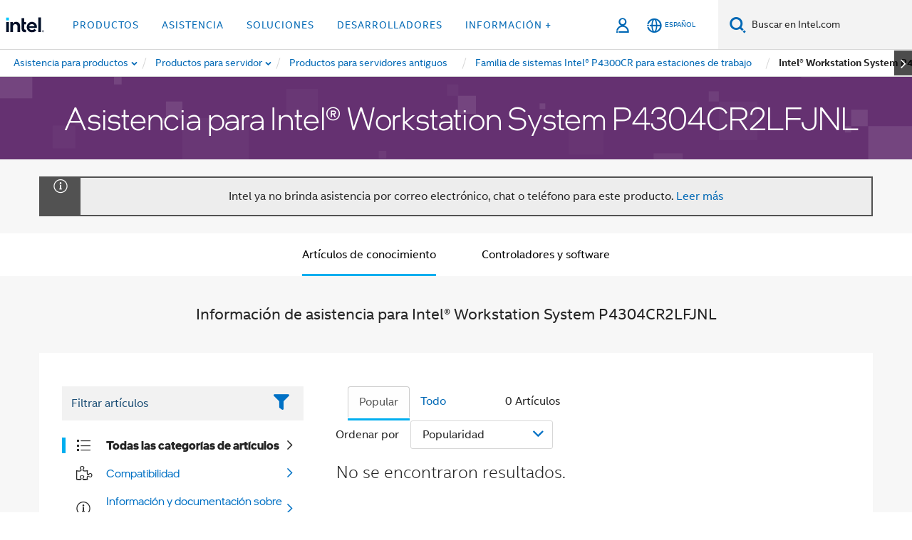

--- FILE ---
content_type: text/html;charset=utf-8
request_url: https://www.intel.la/content/www/xl/es/support/products/66655/server-products/legacy-server-products/intel-workstation-system-p4300cr-family/intel-workstation-system-p4304cr2lfjnl.html
body_size: 29800
content:





















    
    
        
        
        
            
                
            
            
        
        <!--[if IE ]><![endif]-->
        <!doctype html>
        <!--[if IE 7]>
        <html class="rwd geo-override no-js vis lt-ie10 lt-ie9 lt-ie8 no-rtl headerfooter-menu3" lang="es"><![endif]-->
        <!--[if IE 8]>
        <html class="rwd geo-override no-js vis lt-ie10 lt-ie9 no-rtl headerfooter-menu3 " lang="es"><![endif]-->
        <!--[if IE 9]>
        <html class="rwd geo-override no-js vis lt-ie10 no-rtl headerfooter-menu3 " lang="es"><![endif]-->
        <!--[if gt IE 9]><!-->
        <html class="rwd geo-override no-js vis no-rtl headerfooter-menu3 " lang="es">
        <!--<![endif]-->
        















<head>
    <meta charset="UTF-8"/>
    





<title>Asistencia para Intel® Workstation System P4304CR2LFJNL</title>

    







    <link rel="preconnect" href="//cane.intel.com/">
    <link rel="dns-prefetch" href="//cane.intel.com/">

    <link rel="preconnect" href="//dogo.intel.com/">
    <link rel="dns-prefetch" href="//dogo.intel.com/">





    <link rel="preload" href="/content/dam/www/global/wap/performance-config.js" as="script" type="text/javascript">
    <script type="text/javascript" src='/content/dam/www/global/wap/performance-config.js'></script>
    <link rel="preload" href="/content/dam/www/global/wap/at-config.js" as="script" type="text/javascript">
    <script type="text/javascript" src='/content/dam/www/global/wap/at-config.js'></script>
    <link rel="preload" href="/etc.clientlibs/settings/wcm/designs/ver/260110/intel/global/targetDataCookie.min.js" as="script" type="text/javascript">
    <script src="/etc.clientlibs/settings/wcm/designs/ver/260110/intel/global/targetDataCookie.min.js"></script>




<link rel="preload" href="/etc.clientlibs/settings/wcm/designs/ver/260110/intel/us/en/Fonts/resources/intelone-display-light.woff2" as="font" type="font/woff2" crossorigin="true">
<link rel="preload" href="/etc.clientlibs/settings/wcm/designs/ver/260110/intel/us/en/Fonts/resources/intelone-display-regular.woff2" as="font" type="font/woff2" crossorigin="true">
<link rel="preload" href="/etc.clientlibs/settings/wcm/designs/ver/260110/intel/us/en/Fonts/resources/intel-clear-latin.woff2" as="font" type="font/woff2" crossorigin="true">

<link rel="preload" href="/content/dam/logos/intel-header-logo.svg" as="image">
<link rel="preload" href="/etc.clientlibs/settings/wcm/designs/ver/260110/intel/clientlibs/pages/intc-core.min.css" as="style">
<link rel="preload" href="/etc.clientlibs/settings/wcm/designs/ver/260110/intel/clientlibs/pages/nav.min.css" as="style" type="text/css">
<link rel="preload" href="/etc.clientlibs/settings/wcm/designs/ver/260110/intel/clientlibs/pages/secondaryNav.min.css" as="style" type="text/css">
<link rel="preload" href="/etc.clientlibs/settings/wcm/designs/ver/260110/intel/clientlibs/pages/intc-core.min.js" as="script">
<link rel="preload" href="/etc.clientlibs/settings/wcm/designs/ver/260110/intel/clientlibs/pages/site-global-icons/resources/font/site-global-icons.woff2?14825464" as="font" type="font/woff2" crossorigin="true">
    













<meta http-equiv="X-UA-Compatible" content="IE=Edge"/>
<!--[if lte IE 9]>
<meta http-equiv="X-UA-Compatible" content="IE=9"/>
<![endif]-->


    <meta name="twitter:card" content="summary"/>

    <meta name="keywords" content="Intel® Workstation System P4304CR2LFJNL,Intel® Workstation System P4304CR2LFJNL"/>

    <meta name="description" content="Información de asistencia para Intel® Workstation System P4304CR2LFJNL"/>

    <meta name="language" content="es"/>

    <meta name="location" content="xl"/>

    <meta name="robots" content="follow,index,noarchive"/>

    <meta name="X-Server" content="INTE-35"/>

    <meta name="twitter:image" content="https://www.intel.com/content/dam/logos/logo-energyblue-1x1.png"/>


    <meta property="og:image" content="https://www.intel.com/etc.clientlibs/settings/wcm/designs/intel/us/en/images/resources/printlogo.png"/>

    <meta property="og:type" content="company"/>

    <meta property="og:site_name" content="Intel"/>

    <meta property="og:title" content="Asistencia para Intel® Workstation System P4304CR2LFJNL"/>

    <meta property="fb:admins" content="255508181297196"/>

    <meta property="og:url" content="https://www.intel.com/content/www/xl/es/support/products/66655/server-products/server-systems/4u-pedestal-rackable-server-systems/intel-workstation-system-p4300cr-family/intel-workstation-system-p4304cr2lfjnl.html"/>

    <meta property="og:description" content="Asistencia de productos destacados, contenido de importancia, descargas y mucho más para Intel® Workstation System P4304CR2LFJNL"/>

<meta http-equiv="content-type" content="text/html; charset=utf-8"/>

    <meta name="productid" content="66655"/>

    <meta name="contentpath" content="/content/www/xl/es/support/products/66655"/>

    <meta name="authoreddate" content=""/>

    <meta name="localecode" content="es_XL"/>

    <meta name="mime" content="text/html"/>

    <meta name="format" content="supportDynamicHub"/>

    <meta name="excludefromviews" content="false"/>

    <meta name="title" content="Asistencia para Intel® Workstation System P4304CR2LFJNL"/>

    <meta name="menu" content=""/>

    <meta name="generic1" content="true"/>

    <meta name="intelkeywords" content="Intel® Workstation System P4304CR2LFJNL,Intel® Workstation System P4304CR2LFJNL"/>

    <meta name="lastModifieddate" content="2020-12-13T07:40:06.220Z"/>

    <meta name="thumbnailurl" content=""/>




    <meta name="reimaginefilters" content="Products|Productos para servidor|Productos para servidores antiguos|Familia de sistemas Intel® P4300CR para estaciones de trabajo|Sistema para estaciones de trabajo Intel® P4304CR2LFJNL;"/>

    <meta name="taxonomy" content="etm-48badc69b62b4c57b11d21a1380b9144"/>

    <meta name="viewport" content="width=device-width, initial-scale=1.0, user-scalable=yes">
    





<link rel="icon" type="image/png" sizes="32x32" href="/etc.clientlibs/settings/wcm/designs/intel/default/resources/favicon-32x32.png">
<link rel="icon" type="image/png" sizes="16x16" href="/etc.clientlibs/settings/wcm/designs/intel/default/resources/favicon-16x16.png">
<link rel="shortcut icon" href="/etc.clientlibs/settings/wcm/designs/intel/default/resources/favicon.ico">
    








    
        <link rel="canonical" href="https://www.intel.la/content/www/xl/es/support/products/66655/server-products/legacy-server-products/intel-workstation-system-p4300cr-family/intel-workstation-system-p4304cr2lfjnl.html"/>
    
    

<link rel="alternate" hreflang="id-id" href="https://www.intel.co.id/content/www/id/id/support/products/66655/server-products/legacy-server-products/intel-workstation-system-p4300cr-family/intel-workstation-system-p4304cr2lfjnl.html"/>
            <link rel="alternate" hreflang="de-de" href="https://www.intel.de/content/www/de/de/support/products/66655/server-products/legacy-server-products/intel-workstation-system-p4300cr-family/intel-workstation-system-p4304cr2lfjnl.html"/>
            <link rel="alternate" hreflang="en-us" href="https://www.intel.com/content/www/us/en/support/products/66655/server-products/legacy-server-products/intel-workstation-system-p4300cr-family/intel-workstation-system-p4304cr2lfjnl.html"/>
            <link rel="alternate" hreflang="x-default" href="https://www.intel.com/content/www/us/en/support/products/66655/server-products/legacy-server-products/intel-workstation-system-p4300cr-family/intel-workstation-system-p4304cr2lfjnl.html"/>
                <link rel="alternate" hreflang="es-xl" href="https://www.intel.la/content/www/xl/es/support/products/66655/server-products/legacy-server-products/intel-workstation-system-p4300cr-family/intel-workstation-system-p4304cr2lfjnl.html"/>
            <link rel="alternate" hreflang="fr-fr" href="https://www.intel.fr/content/www/fr/fr/support/products/66655/server-products/legacy-server-products/intel-workstation-system-p4300cr-family/intel-workstation-system-p4304cr2lfjnl.html"/>
            <link rel="alternate" hreflang="pt-br" href="https://www.intel.com.br/content/www/br/pt/support/products/66655/server-products/legacy-server-products/intel-workstation-system-p4300cr-family/intel-workstation-system-p4304cr2lfjnl.html"/>
            <link rel="alternate" hreflang="vi-vn" href="https://www.intel.vn/content/www/vn/vi/support/products/66655/server-products/legacy-server-products/intel-workstation-system-p4300cr-family/intel-workstation-system-p4304cr2lfjnl.html"/>
            <link rel="alternate" hreflang="th-th" href="https://www.thailand.intel.com/content/www/th/th/support/products/66655/server-products/legacy-server-products/intel-workstation-system-p4300cr-family/intel-workstation-system-p4304cr2lfjnl.html"/>
            <link rel="alternate" hreflang="ko-kr" href="https://www.intel.co.kr/content/www/kr/ko/support/products/66655/server-products/legacy-server-products/intel-workstation-system-p4300cr-family/intel-workstation-system-p4304cr2lfjnl.html"/>
            <link rel="alternate" hreflang="ja-jp" href="https://www.intel.co.jp/content/www/jp/ja/support/products/66655/server-products/legacy-server-products/intel-workstation-system-p4300cr-family/intel-workstation-system-p4304cr2lfjnl.html"/>
            <link rel="alternate" hreflang="zh-cn" href="https://www.intel.cn/content/www/cn/zh/support/products/66655/server-products/legacy-server-products/intel-workstation-system-p4300cr-family/intel-workstation-system-p4304cr2lfjnl.html"/>
            <link rel="alternate" hreflang="zh-tw" href="https://www.intel.com.tw/content/www/tw/zh/support/products/66655/server-products/legacy-server-products/intel-workstation-system-p4300cr-family/intel-workstation-system-p4304cr2lfjnl.html"/>
            
    

    <script>
        (function () {
            if ("-ms-user-select" in document.documentElement.style && navigator.userAgent.match(/IEMobile\/10\.0/)) {
                var msViewportStyle = document.createElement("style");
                msViewportStyle.appendChild(
                    document.createTextNode("@-ms-viewport{width:auto!important}")
                );
                document.getElementsByTagName("head")[0].appendChild(msViewportStyle);
            }
        })();
    </script>
    <!--[if gt IE 9 | !IE ]><!-->
    <![endif]-->
    <link rel="stylesheet" href="/etc.clientlibs/settings/wcm/designs/ver/260110/intel/externallibs/bootstrap-css.min.css" type="text/css">
<link rel="stylesheet" href="/etc.clientlibs/settings/wcm/designs/ver/260110/intel/clientlibs/pages/intc-core.min.css" type="text/css">
<link rel="stylesheet" href="/etc.clientlibs/settings/wcm/designs/ver/260110/intel/clientlibs/pages/commons-page.min.css" type="text/css">
<script src="/etc.clientlibs/settings/wcm/designs/ver/260110/intel/externallibs/jquery-standalone-3_6_0.min.js"></script>
<script src="/etc.clientlibs/settings/wcm/designs/ver/260110/intel/us/en/clientlibs/jquery-3_6_0.min.js"></script>
<script src="/etc.clientlibs/settings/wcm/designs/ver/260110/intel/us/en/clientlibs/legacy-libs.min.js"></script>
<script src="/etc.clientlibs/settings/wcm/designs/ver/260110/intel/externallibs/modernizr.min.js"></script>
<script src="/etc.clientlibs/settings/wcm/designs/ver/260110/intel/externallibs/picturefill-js.min.js"></script>
<script src="/etc.clientlibs/settings/wcm/designs/ver/260110/intel/externallibs/handlebars.min.js"></script>
<script src="/etc.clientlibs/settings/wcm/designs/ver/260110/intel/externallibs/html5-js.min.js"></script>
<script src="/etc.clientlibs/settings/wcm/designs/ver/260110/intel/externallibs/jquery-cookie-2_1_3.min.js"></script>
<script src="/etc.clientlibs/settings/wcm/designs/ver/260110/intel/externallibs/detectizr.min.js"></script>
<script src="/etc.clientlibs/settings/wcm/designs/ver/260110/intel/externallibs/jquery.matchHeight.min.js"></script>
<script src="/etc.clientlibs/settings/wcm/designs/ver/260110/intel/externallibs/bootstrap-js.min.js"></script>
<script src="/etc.clientlibs/settings/wcm/designs/ver/260110/intel/externallibs/bootstrap-affix.min.js"></script>
<script src="/etc.clientlibs/settings/wcm/designs/ver/260110/intel/externallibs/moment.locales.min.js"></script>
<script src="/etc.clientlibs/settings/wcm/designs/ver/260110/intel/externallibs/scrollToPlugin.min.js"></script>
<script src="/etc.clientlibs/settings/wcm/designs/ver/260110/intel/externallibs/slick-js.min.js"></script>
<script src="/etc.clientlibs/settings/wcm/designs/ver/260110/intel/externallibs/jquery.scrollTo.min.js"></script>
<script src="/etc.clientlibs/settings/wcm/designs/ver/260110/intel/externallibs/fastclick.min.js"></script>
<script src="/etc.clientlibs/settings/wcm/designs/ver/260110/intel/externallibs/jquery.resize.min.js"></script>
<script src="/etc.clientlibs/settings/wcm/designs/ver/260110/intel/externallibs/jquery.touchswipe.min.js"></script>
<script src="/etc.clientlibs/settings/wcm/designs/ver/260110/intel/externallibs/overthrow-detect.min.js"></script>
<script src="/etc.clientlibs/settings/wcm/designs/ver/260110/intel/externallibs/overthrow-polyfill.min.js"></script>
<script src="/etc.clientlibs/settings/wcm/designs/ver/260110/intel/externallibs/overthrow-init.min.js"></script>
<script src="/etc.clientlibs/settings/wcm/designs/ver/260110/intel/externallibs/jquery-ezmark.min.js"></script>
<script src="/etc.clientlibs/settings/wcm/designs/ver/260110/intel/externallibs/owl.carousel.min.js"></script>
<script src="/etc.clientlibs/settings/wcm/designs/ver/260110/intel/externallibs/polyfills.min.js"></script>
<script src="/etc.clientlibs/settings/wcm/designs/ver/260110/intel/externallibs/purify.min.js"></script>
<script src="/etc.clientlibs/settings/wcm/designs/ver/260110/intel/clientlibs/pages/intc-core.min.js"></script>
<script src="/etc.clientlibs/settings/wcm/designs/ver/260110/intel/clientlibs/pages/commons-page.min.js"></script>

    <!--[if lte IE 9]>
    <link rel="stylesheet" href="/etc.clientlibs/settings/wcm/designs/intel/clientlibs/pages/commons-page-legacy.min.css" type="text/css">
<script src="/etc.clientlibs/settings/wcm/designs/intel/externallibs/iscroll.min.js"></script>
<script src="/etc.clientlibs/settings/wcm/designs/intel/clientlibs/pages/commons-page-legacy.min.js"></script>

    <link rel="stylesheet" href="/etc.clientlibs/settings/wcm/designs/intel/clientlibs/pages/commons-page-legacy-ie9.min.css" type="text/css">

    <![endif]-->
    
    <script>!function(){var e=setInterval(function(){"undefined"!=typeof $CQ&&($CQ(function(){CQ_Analytics.SegmentMgr.loadSegments("/etc/segmentation"),CQ_Analytics.ClientContextUtils.init("/etc/clientcontext/intel",window.location.pathname.substr(0,window.location.pathname.indexOf(".")))}),clearInterval(e))},100)}();</script>
    
    






    
    
    














<div class="skip-to-main-content">
    <div class="sb-skipLinkWrapper invisible">
        <a href="#primary-content" class="inline-block bg-greenDarkApron color-textWhite text-bold text-noUnderline sb-skipLink visible">Ir al contenido principal</a>
    </div>
</div>

    























    
        
    
    




    
    
        
    
    
    
    


    
    
        
    


    
    
        
    

<script type="text/javascript">
    var cq_tms = {
        
        wa_industry_type: "",
        wa_subject: "",
        wa_emt_org: "",
        wa_emt_intel: "",
        wa_programidentifier: "ics",
        wa_location: "xl",
        wa_language: "es",
        wa_english_title: "66655",
        wa_content_type: "landingpage",
        wa_intel_platform: "",
        wa_applications: "",
        wa_local: "es_XL",
        wa_intel_technology: "",
        wa_system_type: "",
        wa_product_name: "",
        wa_audience: "",
        wa_life_cycle: "",
        wa_cq_url: "/content/www/xl/es/support/products/66655.html",
        wa_page_type_micro: "supportDynamicHubPage",
        wa_env: "prd",
        wa_cq_pub_env: "publish",
        wa_transl_status: "2",
        wa_product_id: "66655",
        wa_software: "",
        wa_reference_design: "",
        wa_codename: "",
        wa_created_date: "1506705955323",
        wa_modified_date: "1607845206220",
        wa_off_time: "1924992000000",
        wa_ownedby: "",
        wa_managedby: "",
        wa_idz_nid : "",
        wa_event_type: "",
        wa_idz_custom_tags: "",
        wa_programming_language: "",
        wa_skill_level: "",
        wa_solution: "",
        wa_product_formFactor: "",
        wa_operating_system: "",
        wa_marketing_products: "",
        wa_ssg_third_party_prod_sys_sol: "",
        wa_upeNamespace: "",
        wa_doc_id:"",
        wa_doc_version:"",
        wa_doc_publishdate:"",
        eloqua_disabled:"false",
        wa_intel_prd_levels: '[{"level1":{"id":"1201","desc":"serverproductsnvphl11201"},"productCategory":"rproducts"},{"level4":{"id":"66655","desc":"intelworkstationsystemp4304cr2lfjnlnvphl466655"},"level1":{"id":"1201","desc":"serverproductsnvphl11201"},"level3":{"id":"66687","desc":"intelworkstationsystemp4300crfamilynvphl366687"},"productCategory":"rproducts","level2":{"id":"149099","desc":"legacyserverproductsnvphl2149099"}}]',
        
        
        
        
        
        wa_uam_secondary_id: "",

        
        
        wa_secondary_content_type: ""
        
        
    };

    
    
</script>

    <script>
        cq_tms["wa_support_intel_product"] = "rproducts:serverproductsnvphl11201,rproducts:serverproductsnvphl11201/legacyserverproductsnvphl2149099/intelworkstationsystemp4300crfamilynvphl366687/intelworkstationsystemp4304cr2lfjnlnvphl466655";
        cq_tms["wa_operating_system"] = "";
        cq_tms["wa_support_article_content_types"] = "";
        cq_tms["wa_salesforce_transl_status"] = "2";
    </script>



    















<script src="/etc.clientlibs/settings/wcm/designs/ver/260110/intel/clientlibs/virtual-assistant-services.min.js"></script>
<script type="text/javascript">
    var chatContextObj = {};
    chatContextObj["locale"] = 'es-XL';
    chatContextObj["app"] = 'Support';
    chatContextObj["supportProductMap"] = '{"level-1":{"description":"server-products","id":"1201"},"level-2":{"description":"legacy-server-products","id":"149099"},"level-3":{"description":"intel-workstation-system-p4300cr-family","id":"66687"},"level-4":{"description":"intel-workstation-system-p4304cr2lfjnl","id":"66655"}}';
</script>

<script type="text/javascript">
    var chatConfigObj = {};
    var cq_tms = cq_tms || {};
    chatConfigObj["virtualAssistantName"] = '';
    chatConfigObj["virtualAssistantUid"] = '';
    chatConfigObj["virtualAssistantDomain"] = 'https://c0.avaamo.com';
    if (chatConfigObj["virtualAssistantName"] !== '') {
        cq_tms.wa_avaamo_project = "Avaamo-" + chatConfigObj.virtualAssistantName.replaceAll("Virtual Assistant", "").trim();
    }
</script>
<script src="/etc.clientlibs/settings/wcm/designs/ver/260110/intel/externallibs/purify.min.js" defer></script><script src="/etc.clientlibs/settings/wcm/designs/ver/260110/intel/clientlibs/virtual-assistant.min.js" defer></script>





    <script type="text/javascript" src="/content/dam/www/global/wap/main/wap.js" async></script>


</head>
        
















    

<body class="page-is-published global-nav">
<div class="promo-banner-content"></div>



















<script>
    var isLoggedin = (document.cookie.indexOf('IGHFLoggedIn') != -1);
    var currentURL = window.location.href;
    if (currentURL.startsWith("https://isvc--isvcqa24.sandbox.my.site.com")) {
        isLoggedin = true;
        if (currentURL.includes("/onlinecasemgmt/warrantyinfo")) {
            isLoggedin = false;
        }
    }
</script>





    
        <div class="global">





















<link rel="stylesheet" href="/etc.clientlibs/settings/wcm/designs/ver/260110/intel/clientlibs/pages/nav.min.css" type="text/css">
<link rel="stylesheet" href="/etc.clientlibs/settings/wcm/designs/ver/260110/intel/clientlibs/pages/secondaryNav.min.css" type="text/css">












    
    
        
    



    
    
        <div class="global-nav-redesign global component" data-component="global-nav-redesign" data-component-id="1">
            <header role="banner">
                <nav class="intel-navbar advanced-search" role="navigation" aria-label="Navegación principal" data-igm="">
                    <!-- Brand and toggle get grouped for better mobile display -->
                    <div class="navbar-wraper">

                        <div class="navbar-logo">
                            <a href="/content/www/xl/es/homepage.html" alt="Intel homepage" class="intel-logo-rebrand">
                                    
                                <img src="/content/dam/logos/intel-header-logo.svg" height="300" width="118" alt="Logotipo de Intel: volver a la Página inicial">
                            </a>
                        </div>

                        <div class="navbar-left">
                            <!-- mobile: menu toggle, sign in -->
                            <div class="d-block d-sm-none">
                                <button type="button"
                                        data-wap="{&quot;linktype&quot;:&quot;level1&quot;}"
                                        class="mega-hamburger nav-link-icon nav-link-icon-toggle collapsed"
                                        data-bs-target="#primary-nav" aria-expanded="false" aria-controls="primary-nav"
                                        data-mega-control="hamburger">
                                    <span class="visually-hidden">Alternar la navegación</span>
                                    <span class="fa-intel-menu icon-toggle-off"></span>
                                    <span class="fa-cancel-thin icon-toggle-on"></span>
                                </button>
                            </div>

                            <!-- START DYNAMIC NAVIGATION MENEU -->
                            <div class="collapse mega-menu-collapse" id="primary-nav">
                                <div class="mega-menu-wrap">
                                    <ol class="mega-navbar unique-container-global-nav-items">
                                        <!-- Start: Primary Nav Items -->

                                    </ol>
                                </div>
                            </div>
                        </div>

                        <!-- START MOBLE TOGGLE buttons -->
                        <div class="navbar-right">


                            <!-- START: NON-signed in panel -->
                            <span id="not-logged-in-scenario" class="d-none">

         <button type="button" title="Iniciar sesión"
                 class="nav-link-icon nav-link-icon-toggle collapsed"
                 data-wap="{&quot;linktype&quot;:&quot;level1&quot;}"
                 aria-expanded="false" aria-controls="panel-signin"
                 onclick="intel.mytools.unifiedLogin();"
                 data-mega-control="signin">
            <span class="visually-hidden">Iniciar sesión</span>
            <span class="fa-intel-user-o icon-toggle-off"></span>
            <span class="fa-intel-user icon-toggle-on"></span>
        </button>
</span>

<script>
    var intel = intel || {};
    intel.signinsimplifyConfig = {
        authorizationUrl: '/content/dam/intel/authorization/authorization.html',
        locale: '',
        messages: {
            InvalidCredential: 'El nombre de usuario o la contrase\u00F1a que ingres\u00F3 no son v\u00E1lidos.',
            InvalidField: 'El nombre de usuario o la contrase\u00F1a que ingres\u00F3 no son v\u00E1lidos.',
            AccountDisabled: 'Por motivos de seguridad, su cuenta ha sido desactivada. <a href=\"#\" class=\"contactLink new-tab-link\" target=\"_blank\" rel=\"noopener noreferrer\">Comun\u00EDquese con nosotros<\/a> para recibir asistencia.',
            AccountLocked: 'Se ha bloqueado su cuenta. Para obtener ayuda, lea las <a href=\"#\" class=\"faqsLink new-tab-link\" target=\"_blank\" rel=\"noopener noreferrer\">Preguntas frecuentes sobre inicio de sesi\u00F3n<\/a>.',
            UserNotFound: 'El nombre de usuario o la contrase\u00F1a que ingres\u00F3 no son v\u00E1lidos.',
            Unknown: 'Se ha producido un error inesperado. Intente nuevamente. Para obtener ayuda, utilice las opciones de contacto o asistencia a continuaci\u00F3n.',
            PasswordExpired: 'Su contrase\u00F1a ha vencido. Cambie su contrase\u00F1a.',
            LoginAssistLink: 'https://signin.intel.com/ContactUs.aspx',
            faqsLink: '/content/www/xl/es/my-intel/sign-in-help.html'
        },
        nameField: 'Nombre de usuario',
        passField: 'Contrase\u00F1a',
        isPopup: true,
        responseHref: 'https://www.intel.com/content/www/xl/es/support/products/66655.html' + window.location.search + window.location.hash, 
        sslDomainUrl: 'www.intel.com',
        loginUrl: 'https://welcome.intel.com/login.aspx?appid=258&qlogin=true',
        ssoUri: '',
        logoutUrl: 'https://welcome.intel.com/logout.aspx',
        logoutHref: 'https://signin.intel.com/Logout?RedirectURL=https://www.intel.com/content/www/xl/es/support/products/66655.html',
        logoutIGHFHref: 'https://signin.intel.com/Logout?RedirectURL=',
        loginErrorID: '#login-error',
        usernameID: '#username',
        remembermeId: '#cbRememberMe',
        formID: '#igm-form-signin',
        unameErrorID: '#uname-error',
        passID: '#password',
        passError: '#pwd-error',
        changePasswordUrl: '/content/www/xl/es/my-intel/change-password.html',
        emailVerificationUrl: '/content/www/xl/es/my-intel/email-verification.external.html',
        aboutToExpireEmailUrl: '/content/www/xl/es/my-intel/email-verification.html',
        renewalUrl: '/content/www/xl/es/secure/technology-provider/forms/renew-technology-provider-membership.html',
        limitedUrl: '/content/www/xl/es/resellers/limited-status-secondary.html',
        isaPRMDashBoardURL: '/content/www/us/en/secure/partner/solutions-alliance/overview.html',
        itpPRMDashBoardURL: '/content/www/us/en/secure/partner/technology-provider/iot/overview.html',
        itpisaPRMDashBoardURL: '/content/www/us/en/secure/partner/iot-itp-isa/overview.html',
        isaRenewalURL: '/content/www/us/en/secure/partner/forms/solutions-alliance-renewal.html',
        primaryPostLaunchURL: 'https://partner.intel.com/s/post-launch-primary',
        nonPrimaryPostLaunchURL: 'https://partner.intel.com/s/post-launch-non-primary',
        idpUrl: 'https://consumer.intel.com/intelcorpb2c.onmicrosoft.com/B2C_1A_UnifiedLogin_SISU_CML_SAML/generic/login?entityId=www.intel.com',
        headerSignInIdpUrl: 'https://consumer.intel.com/intelcorpb2c.onmicrosoft.com/B2C_1A_UnifiedLogin_SISU_CML_SAML/generic/login?entityId=www.intel.com&ui_locales=es',
        headerSignOutIdpUrlB2B:'https://login.microsoftonline.com/common/oauth2/v2.0/logout?post_logout_redirect_uri=https://www.intel.com/content/www/xl/es/support/products/66655.html' + window.location.search + window.location.hash,
        headerSignOutIdpIGHFUrlB2B:'https://login.microsoftonline.com/common/oauth2/v2.0/logout?post_logout_redirect_uri=',
        headerSignOutIdpUrlB2C:'https://consumer.intel.com/intelcorpb2c.onmicrosoft.com/B2C_1A_UNIFIEDLOGIN_SISU_STD_OIDC/oauth2/v2.0/logout?id_token_hint=$TOKEN$%26post_logout_redirect_uri=https://www.intel.com/apps/intel/services/unifiedlogout.json',
        sessionAuthorizeUrlB2C:'https://consumer.intel.com/intelcorpb2c.onmicrosoft.com/B2C_1A_UNIFIEDLOGIN_SISU_STD_OIDC/oauth2/v2.0/authorize?client_id=8b32f2f3-7a32-4902-8821-1df682b7043b%26scope=profile%20offline_access%208b32f2f3-7a32-4902-8821-1df682b7043b%20openid%26response_mode=fragment%26response_type=token%26prompt=none%26redirect_uri=',
        sessionAuthorizeUrlB2B:'https://login.microsoftonline.com/46c98d88-e344-4ed4-8496-4ed7712e255d/oauth2/v2.0/authorize?client_id=cb0ec60b-608b-4e76-9d69-1e5e0afb3456%26scope=openid%20profile%20offline_access%26response_mode=fragment%26response_type=token%26prompt=none%26redirect_uri=',
        sessionInitUrl:'https://www.intel.com/content/www/us/en/secure/my-intel/dashboard.html',
        azureLocaleCode:'es',
        allowedPathRegx:'^(.*intel.com.*$)|^(/content/.*$)',
        signOutTokenGenB2C:'https://consumer.intel.com/intelcorpb2c.onmicrosoft.com/B2C_1A_UNIFIEDLOGIN_SISU_STD_OIDC/oauth2/v2.0/authorize?client_id=8b32f2f3-7a32-4902-8821-1df682b7043b%26scope=profile offline_access+8b32f2f3-7a32-4902-8821-1df682b7043b+openid%26response_type=id_token%26prompt=none%26redirect_uri=',
        validTargetURL:'https://www.intel.com/content/www/xl/es/support/products/66655.html' + window.location.search + window.location.hash
    };

    function clearB2CIFrame(interval, iFrame) {
        clearInterval(interval);
        iFrame.parentNode.removeChild(iFrame);
    }

    function clearIFrame(interval, iFrame) {
        clearInterval(interval);
        iFrame.parentNode.removeChild(iFrame);
    }
    function createB2CIFrame(id, src) {
        var authIFrame = document.createElement("iframe");
        authIFrame.id = "sso-b2c-" + id;
        authIFrame.hidden = "hidden";
        authIFrame.src = src;
        document.body.appendChild(authIFrame);
        return authIFrame;
    }
    function createIFrame(id, src) {
        var authIFrame = document.createElement("iframe");
        authIFrame.id = "sso-" + id;
        authIFrame.hidden = "hidden";
        authIFrame.src = src;
        document.body.appendChild(authIFrame);
        return authIFrame;
    }

    function animateHumanoidIcon() {
    	$("#not-logged-in-scenario").css("cursor", "not-allowed");
    	$("#not-logged-in-scenario button").css("pointer-events", "none");
    	$("#not-logged-in-scenario button span.icon-toggle-off").addClass('iia-beat-fade');
	}

    function resetHumanoidIcon() {
    	$("#not-logged-in-scenario").css("cursor", "");
        $("#not-logged-in-scenario button").css("pointer-events", "");
    	$("#not-logged-in-scenario button span.icon-toggle-off").removeClass('iia-beat-fade');
	}

    function initiateB2CLogoutToken(type) {
        return new Promise(function (resolve, reject) {
            function authIFrameB2CIntervalWrapper(authIFrame) {
                var authIFrameInterval = setInterval(function () {
                    var authIFrameWindow = authIFrame.contentWindow;
                    if (authIFrameWindow) {
                        try {
                            var authIFrameURL = authIFrameWindow.location.href;

                            if (authIFrameURL) {
                                if (authIFrameURL.includes("#id_token=")) {
                                    clearB2CIFrame(authIFrameInterval, authIFrame);
                                    return resolve({
                                        id: authIFrame.id,
                                        msg: "SUCCESS!" + "--" + authIFrame.id,
                                        code: "SUCCESS",
                                        id_token_hint:authIFrameURL.split("#id_token=")[1]
                                    });
                                } else if (authIFrameURL.includes("#error=")) {
                                    clearB2CIFrame(authIFrameInterval, authIFrame);
                                    return reject({
                                        id: authIFrame.id,
                                        msg: "FAILURE!" + "--" + authIFrame.id,
                                        code: "FAILURE",
                                    });
                                } else {
                                    authIFrameAttempts++;
                                    if (
                                        authIFrameAttempts ===
                                        AUTH_IFRAME_MAX_ATTEMPTS
                                    ) {
                                        clearB2CIFrame(authIFrameInterval, authIFrame);
                                        return reject({
                                            id: authIFrame.id,
                                            msg:
                                                "ERROR - MAX (TIMING)!" +
                                                "--" +
                                                authIFrame.id,
                                            code: "ERROR",
                                        });
                                    }
                                }
                            } else {
                                clearB2CIFrame(authIFrameInterval, authIFrame);
                                return reject({
                                    id: authIFrame.id,
                                    msg: "ERROR - URL!" + "--" + authIFrame.id,
                                    code: "ERROR",
                                });
                            }
                        } catch (err) {
                            if (authIFrameAttempts === AUTH_IFRAME_MAX_ATTEMPTS) {
                                clearB2CIFrame(authIFrameInterval, authIFrame);
                                return reject({
                                    id: authIFrame.id,
                                    msg:
                                        "ERROR - MAX (CORS)!" +
                                        "--" +
                                        authIFrame.id,
                                    code: "ERROR",
                                });
                            }
                            authIFrameAttempts++;
                        }
                    } else {
                        clearB2CIFrame(authIFrameInterval, authIFrame);
                        return reject({
                            id: authIFrame.id,
                            msg: "ERROR - DOM!" + "--" + authIFrame.id,
                            code: "ERROR",
                        });
                    }
                }, 500);
            }

            var AUTH_IFRAME_MAX_ATTEMPTS = 80;
            var authIFrameAttempts = 0;

            var currentOrigin = encodeURIComponent(window.location.origin + ((intel.isIGHFCall === false && !/mark.intel.com/.test(window.location.hostname)) ? "/content/www/us/en/homepage.html" : "/"));
            var redirectURI = currentOrigin;

            var matchedSite =
                window.INTELNAV &&
                window.INTELNAV.CIDAAS &&
                window.INTELNAV.CIDAAS.customRedirectSites.find((site) =>
                    site.host.includes(window.location.host)
                );
            if (matchedSite) {
                redirectURI += matchedSite.redirectURI;
            }

            var authURL = decodeURIComponent(intel.signinsimplifyConfig.signOutTokenGenB2C + redirectURI);
            var authIFrame = createB2CIFrame(type, authURL);
            authIFrameB2CIntervalWrapper(authIFrame);
        });
    }

    function initiateAuth(type) {
        return new Promise(function (resolve, reject) {
            function authIFrameIntervalWrapper(authIFrame) {
                let authIFrameInterval = setInterval(function () {
                    let authIFrameWindow = authIFrame.contentWindow;
                    if (authIFrameWindow) {
                        try {
                            let authIFrameURL = authIFrameWindow.location.href;
                            if (authIFrameURL) {
                                if (authIFrameURL.includes("#access_token=")) {
                                    clearIFrame(authIFrameInterval, authIFrame);
                                    return resolve({
                                        id: authIFrame.id,
                                        msg: "SUCCESS!" + "--" + authIFrame.id,
                                        code: "SUCCESS",
                                    });
                                } else if (authIFrameURL.includes("#error=")) {
                                    clearIFrame(authIFrameInterval, authIFrame);
                                    return reject({
                                        id: authIFrame.id,
                                        msg: "FAILURE!" + "--" + authIFrame.id,
                                        code: "FAILURE",
                                    });
                                } else {
                                    authIFrameAttempts++;
                                    if (
                                        authIFrameAttempts ===
                                        AUTH_IFRAME_MAX_ATTEMPTS
                                    ) {
                                        clearIFrame(authIFrameInterval, authIFrame);
                                        return reject({
                                            id: authIFrame.id,
                                            msg:
                                                "ERROR - MAX (TIMING)!" +
                                                "--" +
                                                authIFrame.id,
                                            code: "ERROR",
                                        });
                                    }
                                }
                            } else {
                                clearIFrame(authIFrameInterval, authIFrame);
                                return reject({
                                    id: authIFrame.id,
                                    msg: "ERROR - URL!" + "--" + authIFrame.id,
                                    code: "ERROR",
                                });
                            }
                        } catch (err) {
                            if (authIFrameAttempts === AUTH_IFRAME_MAX_ATTEMPTS) {
                                clearIFrame(authIFrameInterval, authIFrame);
                                return reject({
                                    id: authIFrame.id,
                                    msg:
                                        "ERROR - MAX (CORS)!" +
                                        "--" +
                                        authIFrame.id,
                                    code: "ERROR",
                                });
                            }
                            authIFrameAttempts++;
                        }
                    } else {
                        clearIFrame(authIFrameInterval, authIFrame);
                        return reject({
                            id: authIFrame.id,
                            msg: "ERROR - DOM!" + "--" + authIFrame.id,
                            code: "ERROR",
                        });
                    }
                }, 500);
            }

            var AUTH_IFRAME_MAX_ATTEMPTS = 40;
            var authIFrameAttempts = 0;

            var authURL;
            let tempIsIGHFCall = document.querySelectorAll('#recode50header').length > 0;
            var currentOrigin =  encodeURIComponent(window.location.origin + ((!tempIsIGHFCall && !/mark.intel.com/.test(window.location.hostname)) ? intel.signinsimplifyConfig.authorizationUrl : "/"));
            var redirectURI = currentOrigin;
            var matchedSite =
                window.INTELNAV &&
                window.INTELNAV.CIDAAS &&
                window.INTELNAV.CIDAAS.customRedirectSites.find((site) =>
                    site.host.includes(window.location.host)
                );
            if (matchedSite) {
                redirectURI += matchedSite.redirectURI;
            }

            if (type === "b2c") {
                authURL = decodeURIComponent(
                    intel.signinsimplifyConfig.sessionAuthorizeUrlB2C + redirectURI
                );
            } else {
                authURL = decodeURIComponent(
                    intel.signinsimplifyConfig.sessionAuthorizeUrlB2B + redirectURI
                );
            }

            let authIFrame = createIFrame(type, authURL);
            authIFrameIntervalWrapper(authIFrame);
        });
    }

    function initiateIntelAuth() {
        return new Promise(function (resolve, reject) {
            function authIntelIFrameIntervalWrapper(authIntelIFrame) {
                let authIntelIFrameInterval = setInterval(function () {
                    let authIntelIFrameWindow = authIntelIFrame.contentWindow;
                    if (authIntelIFrameWindow) {
                        try {
                            let authIntelIFrameURL = authIntelIFrameWindow.location.href;

                            if (authIntelIFrameURL) {
                                if (
                                    authIntelIFrameURL.includes(
                                        window.location.href
                                    )
                                ) {
                                    clearIFrame(
                                        authIntelIFrameInterval,
                                        authIntelIFrame
                                    );
                                    return resolve({
                                        id: authIntelIFrame.id,
                                        msg: "SUCCESS!" + "--" + authIntelIFrame.id,
                                        code: "SUCCESS",
                                    });
                                } else {
                                    authIntelIFrameAttempts++;
                                    if (
                                        authIntelIFrameAttempts ===
                                        AUTH_INTEL_IFRAME_MAX_ATTEMPTS
                                    ) {
                                        clearIFrame(
                                            authIntelIFrameInterval,
                                            authIntelIFrame
                                        );
                                        return reject({
                                            id: authIntelIFrame.id,
                                            msg:
                                                "ERROR - MAX (TIMING)!" +
                                                "--" +
                                                authIntelIFrame.id,
                                            code: "ERROR",
                                        });
                                    }
                                }
                            } else {
                                clearIFrame(
                                    authIntelIFrameInterval,
                                    authIntelIFrame
                                );
                                return reject({
                                    id: authIntelIFrame.id,
                                    msg: "ERROR - URL!" + "--" + authIntelIFrame.id,
                                    code: "ERROR",
                                });
                            }
                        } catch (err) {
                            if (
                                authIntelIFrameAttempts ===
                                AUTH_INTEL_IFRAME_MAX_ATTEMPTS
                            ) {
                                clearIFrame(
                                    authIntelIFrameInterval,
                                    authIntelIFrame
                                );
                                return reject({
                                    id: authIntelIFrame.id,
                                    msg:
                                        "ERROR - MAX (CORS)!" +
                                        "--" +
                                        authIntelIFrame.id,
                                    code: "ERROR",
                                });
                            }
                            authIntelIFrameAttempts++;
                        }
                    } else {
                        clearIFrame(authIntelIFrameInterval, authIntelIFrame);
                        return reject({
                            id: authIntelIFrame.id,
                            msg: "ERROR - DOM!" + "--" + authIntelIFrame.id,
                            code: "ERROR",
                        });
                    }
                }, 500);
            }

            let AUTH_INTEL_IFRAME_MAX_ATTEMPTS = 80;
            let authIntelIFrameAttempts = 0;

            let authIntelIFrame = createIFrame(
                "sso-intel-b2c",
                intel.signinsimplifyConfig.sessionInitUrl
            );
            authIntelIFrameIntervalWrapper(authIntelIFrame);
        });
	}

    function getAuthenticationStatus() {
        return new Promise(function (resolve, reject) {
            initiateAuth("b2c")
                .then(function (b2cSuccessRes) {
                    return resolve(b2cSuccessRes);
                })
                .catch(function (b2cFailureRes) {
                    var isB2BSite =
                        window.INTELNAV &&
                        window.INTELNAV.CIDAAS &&
                        window.INTELNAV.CIDAAS.B2BSites.some((site) =>
                            site.includes(window.location.host)
                        );
                    if (isB2BSite) {
                        initiateAuth("b2b")
                            .then(function (b2bSuccessRes) {
                                return resolve(b2bSuccessRes);
                            })
                            .catch(function (b2bFailureRes) {
                                return reject(b2bFailureRes);
                            });
                    } else {
                        return reject(b2cFailureRes);
                    }
                });
        });
    }

    function checkAEMSession(){
        let isSessionExist = false;
        if(!tempIsIGHF){
            $.ajax({
                url: "/libs/apps/intel/myintel/agsroles.json?validateAEMSession=Y",
                async: false,
                success: function (data) {
                    if (data && data["isValidAEMSession"]) {
                        document.cookie = "IGHFLoggedIn=true;domain=.intel.com;path=/";
                        isLoggedin = true;
                        isSessionExist = true;
                    }
                }
            });
        }
        return isSessionExist;
    }

    if (
        !isLoggedin &&
        ((document.domain.indexOf("thailand") == -1 &&
                document.domain.endsWith(".intel.com")) ||
            document.getElementById("recode50header") != null) &&
        navigator != null &&
        navigator.userAgent.indexOf("CloudManagerTest") == -1
    ) {
        var tempIsIGHF = document.getElementById("recode50header");
        if (tempIsIGHF) animateHumanoidIcon();
        getAuthenticationStatus()
            .then(function (res) {
                let isSessionExist = checkAEMSession();
                if(isSessionExist){
                    intel.signinHeaderSimplify.initialize();
                }else {
                    var currentUrl = window.location.href;
                    if (currentUrl.indexOf("service-maintenance-notice") === -1) {
                        if (res.id === "sso-b2c") {
                            var cookiename = "IGHFtarget";
                        var samlcookieValue =
                            cookiename +
                            "=" +
                            encodeURIComponent(currentUrl) +
                            ";secure;path=/;domain=.intel.com";
                        document.cookie = samlcookieValue;
                        if (intel.isIGHFCall) {
                            initiateIntelAuth().then(() => {
                                isLoggedin = true;
                                intel.signinHeaderSimplify.initialize();
                            }).catch(() => {
                                window.location.href = intel.signinsimplifyConfig.sessionInitUrl;
                            });
                        } else {
                            window.location.href = intel.signinsimplifyConfig.sessionInitUrl;
                        }
                    } else {
                        document.cookie = "IGHFLoggedIn=true;domain=.intel.com;path=/";
                        if (intel.isIGHFCall) {
                            isLoggedin = true;
                            intel.signinHeaderSimplify.initialize();
                        } else {
                            window.location.reload();
                        }
                    }
                }
                }
            })
            .catch(()=>{
				if (tempIsIGHF) resetHumanoidIcon();
            });
    }

</script>
                            

















































<script id="myinteldrpdown-template" type="text/x-handlebars-template">
    <section class="myintel-tools-content" role="region"
             aria-label="Mi Intel">
        
        <div class="card-header force-background solid brand-very-dark-gray my-intel-menu">
            <button type="button" class="icon close float-end" data-igm-search-toggle="" aria-label="Cerrar"
                    tabindex="0" data-wap="" data-wap_ref="myintel-navmenu-closing">
                <span></span>
            </button>
            <ul class="nav nav-tabs component">
                
                    
                    
                        
                    
                    
                    
                    
                
                <li role="presentation" class="active" data-step='1'  data-title='Panel Mi Intel y Mis herramientas'  data-intro='<p>Haga clic aquí para acceder al panel Mi Intel desde cualquier página de Intel.com. Desde aquí también puede acceder a la página Suscripciones, así como a su lista personalizada de herramientas.</p>'>
                    <a href="#my-intel" role="tab" tabindex="0">Mi Intel<span
                            class="fa fa-user"></span></a>
                </li>
            </ul>
        </div>
        

        <div class="my-intel-panel-body tab-content">
            
            <div role="tabpanel" class="tab-pane fade show active" id="my-intel">
                <ul class="myintel-links">
                    {{#each myintelpagelinks}}
                    <li data-agsrole="{{{agsrole}}}"
                        data-blacklistedagsrole="{{{blacklistedagsgroupname}}}"
                        data-isinternal="{{{displayOnlyInternal}}}"
                        data-isexternal="{{{displayOnlyExternal}}}"
                        class="{{{class}}}">
                        <a target="{{{target}}}"
                           href="{{{href}}}" tabindex="0">{{{label}}}</a>
                    </li>
                    {{/each}}
                </ul>
                <div class="tools-pane component" data-component="myintel-tools" data-component-id="1">
                    <h5 class="my-intel-tools">Mis herramientas</h5>
                    
                    <ul class="myintel-links">
                        {{#each mytoollinks}}
                        <li class="myintellink"
                            data-isinternal="{{{displayOnlyInternal}}}"
                            data-isexternal="{{{displayOnlyExternal}}}">
                            <h3 style="display:none;">{{{agsgroupname}}}</h3>
                            <h4 style="display:none;">{{{blacklistedagsgroupname}}}</h4>
                            <a tabindex="0" href="{{{linkurl}}}" target="_blank" rel="noopener noreferrer" title="">{{{linktext}}}</a>
                            {{#if tooltip}}
                            <a class="fa fa-help-circled" tabindex="0" data-bs-toggle="tooltip" data-html="true"
                                  data-title="{{tooltip}}" data-placement="bottom" data-wap_ref="tooltip:{{{linktext}}}"><span class="visually-hidden">{{tooltip}}</span></a>
                            {{/if}}
                        </li>
                        {{/each}}
                    </ul>
                </div>
            </div>
            
        </div>
    </section>
</script>


<span id="logged-in-scenario" class="d-none">

<button type="button" title="Mi Intel"
        data-wap="{&quot;linktype&quot;:&quot;level1&quot;}"
        class="nav-link-icon nav-link-icon-toggle collapsed" data-bs-target="#panel-signedin" aria-expanded="false"
        aria-controls="panel-signedin" data-mega-control="signedin">
    <span class="visually-hidden">Mi Intel</span>
    <span class="fa-intel-user-checked-o icon-toggle-off"></span>
    <span class="fa-intel-user-checked icon-toggle-on"></span>
</button>

<div class="mega-panel panel-layout-signed-in collapse" id="panel-signedin">
    <div class="mega-panel-wrap">
        <div class="mega-panel-body">
            <div class="panel-content flex-content-wrap">

                <!-- MyIntel Section -->
                <!-- -------------------------------------------------------------- -->
                <div class="panel-item d-none" id="myIntelPageLinks">
                    <a id="myIntelPageLinksHeader" class="nav-l3 has-border has-link"></a> <!-- {{#if heading.onState}} selected{{/if}} {{#if heading.onStateParent}} selected-parent{{/if}} -->
                    <div class="panel-item-content">
                        <ul id="myIntelPageLinksItemList" class="panel-links nav-l4-list list-unstyled">

                        </ul>
                    </div>
                </div>

                <!-- My Tools Section -->
                <!-- -------------------------------------------------------------- -->
                <div class="panel-item col-span-2" id="myIntelTools">
                    
                    <div class="nav-l3">
                        Mis herramientas
                    </div>

                    <div class="panel-item-content">
                        <!--
                            Note: right now this panel (myTools) has only one column/ul
                            if more columns are needed, remove below's 'w-auto' class
                        -->
                        <ul class="panel-links nav-l4-list list-unstyled w-auto" id="mytools-ul">

                            <!-- this 'li' will be used as the template to populate this section from the js -->
                            <li class="d-none">
                                <a class="nav-l4"></a>

                                <button class="btn-tooltip-trigger d-none" data-bs-toggle="tooltip" data-placement="bottom"
                                        title="">
                                    <span>?</span>
                                </button>
                            </li>
                        </ul>
                    </div>
                </div>

            </div>

            <div class="item-actions">
               <button type="button" class="btn btn-primary"
                       data-sso-uri=''
                       data-logout-uri="" data-wap="{&quot;linktype&quot;:&quot;logout&quot;}"
                       onclick="intel.signinsimplify.signOut()">Cerrar sesión</button>
            </div>
        </div>
    </div>
</div>


</span>

                            
















    


<button type="button" title="Language Selector"
        data-wap="{&quot;linktype&quot;:&quot;level1&quot;}"
        class="nav-link-icon nav-link-icon-toggle collapsed"
        data-bs-target="#panel-language-selector" aria-label="Español"
        aria-expanded="false" aria-controls="panel-language-selector"
        data-mega-control="language-selector">
    <span class="fa-intel-globe-o icon-toggle-off"></span>
    <span class="fa-intel-globe icon-toggle-on"></span>
    <span class="nav-link-icon-label">Español</span>
</button>

<div class="mega-panel panel-layout-language collapse" id="panel-language-selector"
     aria-expanded="false" aria-selected="false">
    <div class="mega-panel-wrap">
        <div class="mega-panel-body">
            <div class="mega-panel-heading">
                <h2 class="nav-l2">
                    
                        
                            Seleccione el idioma
                        
                        
                    
                </h2>
            </div>
            <div class="panel-content flex-content-wrap">
                
                    <div class="panel-item">
                        <!-- region.countryName is actually region name -->
                        
                        <ul class="list-unstyled panel-links nav-l4-list">
                            
                                
                                
                                
                                    <li class="lang-option">
                                
                                
                                    
                                        
                                    
                                    
                                
                                    <a class="nav-l4" data-locale="id_id" href="https://www.intel.co.id/content/www/id/id/support/products/66655/server-products/legacy-server-products/intel-workstation-system-p4300cr-family/intel-workstation-system-p4304cr2lfjnl.html">
                                            Bahasa Indonesia
                                    </a>
                                </li>
                            
                                
                                
                                
                                    <li class="lang-option">
                                
                                
                                    
                                        
                                    
                                    
                                
                                    <a class="nav-l4" data-locale="de_de" href="https://www.intel.de/content/www/de/de/support/products/66655/server-products/legacy-server-products/intel-workstation-system-p4300cr-family/intel-workstation-system-p4304cr2lfjnl.html">
                                            Deutsch
                                    </a>
                                </li>
                            
                                
                                
                                
                                    <li class="lang-option">
                                
                                
                                    
                                        
                                    
                                    
                                
                                    <a class="nav-l4" data-locale="en_us" href="https://www.intel.com/content/www/us/en/support/products/66655/server-products/legacy-server-products/intel-workstation-system-p4300cr-family/intel-workstation-system-p4304cr2lfjnl.html">
                                            English
                                    </a>
                                </li>
                            
                                
                                
                                    <li class="selected lang-option">
                                
                                
                                
                                    
                                    
                                        
                                    
                                
                                    <a class="nav-l4" data-locale="es_xl" href="https://www.intel.la/content/www/xl/es/homepage.html">
                                            Español
                                    </a>
                                </li>
                            
                                
                                
                                
                                    <li class="lang-option">
                                
                                
                                    
                                        
                                    
                                    
                                
                                    <a class="nav-l4" data-locale="fr_fr" href="https://www.intel.fr/content/www/fr/fr/support/products/66655/server-products/legacy-server-products/intel-workstation-system-p4300cr-family/intel-workstation-system-p4304cr2lfjnl.html">
                                            Français
                                    </a>
                                </li>
                            
                                
                                
                                
                                    <li class="lang-option">
                                
                                
                                    
                                        
                                    
                                    
                                
                                    <a class="nav-l4" data-locale="pt_br" href="https://www.intel.com.br/content/www/br/pt/support/products/66655/server-products/legacy-server-products/intel-workstation-system-p4300cr-family/intel-workstation-system-p4304cr2lfjnl.html">
                                            Português
                                    </a>
                                </li>
                            
                        </ul>
                    </div>
                
                    <div class="panel-item">
                        <!-- region.countryName is actually region name -->
                        
                        <ul class="list-unstyled panel-links nav-l4-list">
                            
                                
                                
                                
                                    <li class="lang-option">
                                
                                
                                    
                                        
                                    
                                    
                                
                                    <a class="nav-l4" data-locale="vi_vn" href="https://www.intel.vn/content/www/vn/vi/support/products/66655/server-products/legacy-server-products/intel-workstation-system-p4300cr-family/intel-workstation-system-p4304cr2lfjnl.html">
                                            Tiếng Việt
                                    </a>
                                </li>
                            
                                
                                
                                
                                    <li class="lang-option">
                                
                                
                                    
                                        
                                    
                                    
                                
                                    <a class="nav-l4" data-locale="th_th" href="https://www.thailand.intel.com/content/www/th/th/support/products/66655/server-products/legacy-server-products/intel-workstation-system-p4300cr-family/intel-workstation-system-p4304cr2lfjnl.html">
                                            ไทย
                                    </a>
                                </li>
                            
                                
                                
                                
                                    <li class="lang-option">
                                
                                
                                    
                                        
                                    
                                    
                                
                                    <a class="nav-l4" data-locale="ko_kr" href="https://www.intel.co.kr/content/www/kr/ko/support/products/66655/server-products/legacy-server-products/intel-workstation-system-p4300cr-family/intel-workstation-system-p4304cr2lfjnl.html">
                                            한국어
                                    </a>
                                </li>
                            
                                
                                
                                
                                    <li class="lang-option">
                                
                                
                                    
                                        
                                    
                                    
                                
                                    <a class="nav-l4" data-locale="ja_jp" href="https://www.intel.co.jp/content/www/jp/ja/support/products/66655/server-products/legacy-server-products/intel-workstation-system-p4300cr-family/intel-workstation-system-p4304cr2lfjnl.html">
                                            日本語
                                    </a>
                                </li>
                            
                                
                                
                                
                                    <li class="lang-option">
                                
                                
                                    
                                        
                                    
                                    
                                
                                    <a class="nav-l4" data-locale="zh_cn" href="https://www.intel.cn/content/www/cn/zh/support/products/66655/server-products/legacy-server-products/intel-workstation-system-p4300cr-family/intel-workstation-system-p4304cr2lfjnl.html">
                                            简体中文
                                    </a>
                                </li>
                            
                                
                                
                                
                                    <li class="lang-option">
                                
                                
                                    
                                        
                                    
                                    
                                
                                    <a class="nav-l4" data-locale="zh_tw" href="https://www.intel.com.tw/content/www/tw/zh/support/products/66655/server-products/legacy-server-products/intel-workstation-system-p4300cr-family/intel-workstation-system-p4304cr2lfjnl.html">
                                            繁體中文
                                    </a>
                                </li>
                            
                        </ul>
                    </div>
                
            </div>
        </div>
    </div>
</div>
<script type="text/javascript">
    var newLangSelector = true;
</script>

                            <!-- END: NON-sign in panel -->
                            

























    

    



    








    



















    
    
    
        
    


    <button type="button" title="Search intel.com" class="nav-link-icon toggle-search collapsed"
            data-bs-target="#simplify-search" aria-expanded="false"
            aria-controls="simplify-search" data-mega-control="global-search">
        <span class="visually-hidden">Alternar la búsqueda</span>
        <span class="fa-global-search"></span>
    </button>
    <div class="mega-panel mega-search-panel collapse" id="simplify-search"
         document-height="true">
        <div class="mega-panel-wrap">
            <div class="mega-panel-body">
                <div class="panel-content">
                    <div class="search-component search-component"
                         data-igm-search-content="">
                        <form class="mega-search-form search item" data-igm-search-control="" name="hpsform-new" id="hpsform-new" action="/content/www/xl/es/search.html" role="search" onsubmit="return inputSearch()">
                            <button type="submit" class="btn-mega-search icon"
                                    aria-label="Buscar" tabindex="-1">
                                <span class="visually-hidden">Buscar</span>
                                <span class="fa-global-search"></span>
                            </button>

                            
                                
                                
                                    <label for="mobile-search">
                                        <span class="visually-hidden"><</span>
                                        <input id="toplevelcategory" name="toplevelcategory" type="hidden" value="none">
                                        <input id="query" name="query" type="hidden" value="">
                                        <input data-tabindex="1" class="form-control" data-search-input
                                               id="mobile-search" name="keyword" type="text"
                                               data-igm-search-input title="Search" autocomplete="off"
                                               data-target-result="#igm-search-result" aria-controls="mega-results-overlay" aria-label="Buscar en Intel.com" placeholder="Buscar en Intel.com">
                                    </label>
                                
                            
                            
                            <button type="button" id="cls-btn-advanced" class="btn-mega-close fa-cancel-1 hide-flyout" aria-label="Borrar término de búsqueda" data-clear-input="clear-input">
									<span class="visually-hidden">Close Search Panel</span>
							</button>
                                <button type="button" id="advanced-btn" class="btn-advance-filter fa-sliders hide-flyout" aria-label="Panel de búsqueda avanzada" data-mega-advanced-search="advanced-search">
                                            <span class="visually-hidden">Búsqueda avanzada</span>
                                </button>
                            
                            

                        </form>
                        <!-- 
                            'hidden' class is conditionally removed on load @ intel.search-dropdown.js
                         -->
                        <div class="results-overlay mega-results-overlay search-quick-links "  aria-live="off"
                             id="mega-results-overlay" data-component="wa_skip_track">
                             
                                 <div class="mega-close-container">
									<button aria-label="Cerrar el panel de búsqueda" class="btn-icon no-style close-result-toggle flyout-close" data-mega-close="global-search">
									cerrar
									</button>
								</div>
                            
                            <!-- Search Result Typeahead -->
                            <div class="results-typeahead collapse" id="igm-search-result"
                                 data-igm-search-results="">
                                <div class="overlay-content">
                                    <!--<h3>Principales resultados </h3>-->
                                    <!-- added content-quick-search class -->
                                    <div class="content-quick-search">
                                    </div>
                                </div>
                                <div class="search-info">
                                    <a href="javascript:void();" class="login-toggle" data-activate-mega-control="signin">
                                        Iniciar sesión</a> para acceder a contenido restringido
                                </div>
                            </div>
                            <!-- Recent Searches: 1) display default search info if no search terms is available  -->
                            <!-- Recent Searches: 2) display recenter terms when available and hide default search info  -->
                            <div class="results-recent collapse" data-igm-search-related="">
                                <div>
                                    <!-- default search info -->
                                    <div class="content-search-block content-search-info">
                                        <h3>Uso de la búsqueda de Intel.com</h3>
                                        <p>Puede buscar fácilmente en todo el sitio web de Intel.com de varias maneras.</p>
                                        <ul>
                                            <li>
                                                Marca comercial:
                                                <strong>
                                                    Core i9
                                                </strong>
                                            </li>
                                            <li>
                                                Número de documento:
                                                <strong>
                                                    123456
                                                </strong>
                                            </li>
                                            <li>
                                                Code Name:
                                                <strong>
                                                    Emerald Rapids
                                                </strong>
                                            </li>
                                            <li>
                                                Operadores especiales:
                                                <strong>
                                                    “Ice Lake”, Ice AND Lake, Ice OR Lake, Ice*
                                                </strong>
                                            </li>
                                        </ul>
                                    </div>
                                    <!-- quick links is always visible on the recents overlay -->
                                    <div class="content-search-block content-quick-links">
                                        <h3>Enlaces rápidos</h3>
                                        <p>También puede probar los enlaces rápidos a continuación para ver los resultados de las búsquedas más populares.</p>
                                        <ul>
                                            <li>
                                                <a class="quick-link" rel="noopener noreferrer" href="https://www.intel.la/content/www/xl/es/products/overview.html?wapkw=quicklink:products">
                                                    Información sobre el producto
                                                </a>
                                            </li>
                                            <li><a class="quick-link" rel="noopener noreferrer" href="https://www.intel.la/content/www/xl/es/support.html?wapkw=quicklink:support">
                                                Asistencia
                                            </a>
                                            </li>
                                            <li>
                                                <a class="quick-link" rel="noopener noreferrer" href="https://downloadcenter.intel.com/es/?wapkw=quicklink:download-center">
                                                    Controladores y software
                                                </a>
                                            </li>
                                        </ul>
                                    </div>
                                    <!-- recent search terms -->
                                    <div class="results-overlay results-recent results component content-search-block content-recent" data-component="wa_skip_track"
                                         data-component-id="1">
                                        <div class="overlay-content recent-searches-terms">
                                            <h3>Búsquedas recientes</h3>
                                        </div>
                                    </div>
                                </div>
                                <div class="search-info">
                                    <a href="javascript:void();" class="login-toggle" data-activate-mega-control="signin">
                                        Iniciar sesión</a> para acceder a contenido restringido
                                </div>
                            </div>
                            
                                 <div class="results-advanced collapse" data-igm-advanced-search="">
											<div class="overlay-content">
												<!-- default search info -->
												<div class="content-search-block content-search-info component" data-component="wa_skip_track" data-component-id="1">
													<h3>Búsqueda avanzada</h3>
													<div class="controls-wrapper">
														<div class="controls">
															<div class="input-group select-control">
																<select class="documentation-card-version-select" name="find-results" id="find-results">
																	<option value="All of these terms" selected="">Todos estos términos</option>
																	<option value="Any of these terms">Cualquiera de estos términos</option>
																	<option value="Exact term only">Solo el término exacto</option>
																</select>
																<label class="select-label" for="find-results">Encuentre resultados con</label>
															</div>

															<div class="input-group select-control">
                                                                <select class="selectAdvanced" name="show-results-from" id="show-results-from">
                                                                    <option value="allResults" selected="" aria-label="todos los resultados">
                                                                        Todos los resultados
                                                                    </option>
                                                                    <option value="Products" aria-label="Productos">
                                                                        Información sobre el producto
                                                                    </option>
                                                                    <option value="Support">
                                                                        Asistencia
                                                                    </option>
                                                                    <option value="Downloads">
                                                                        Controladores y software
                                                                    </option>
                                                                    <option value="Developers">
                                                                        Documentación y recursos
                                                                    </option>
                                                                    <!-- <option value="Solutions">Soluciones</option>-->
                                                                    <option value="Partners">
                                                                        Socios
                                                                    </option>
                                                                    <option value="forums">
                                                                        Comunidades
                                                                    </option>
                                                                    <option value="Corporate">
                                                                        Corporativa
                                                                    </option>
                                                                </select>
																<label class="select-label" for="show-results-from">Mostrar resultados de</label>
															</div>
														</div>

														<div class="controls">
															<h3 
                                                            >Solo buscar en</h3>
															<div class="input-group" aria-label="Solo buscar en">
																<label for="search_title">
																	<input name="search_title" id="search_title" type="checkbox">
																	Título</label>

																	<label for="search_description">
																	<input name="search_description" id="search_description" type="checkbox">
																Descripción</label>

																	<label for="search_id">
																	<input name="search_id" id="search_id" type="checkbox">ID de contenido</label>
															</div>

															<button role="button" type="button" class="btn btn-primary" id="advanced-search-submit" data-wap data-wap-ref="search-button">
																Buscar
															</button>
														</div>
													</div>
												</div>
											</div>
											<div class="search-info">
												<a href="javascript:void();" class="login-toggle" data-activate-mega-control="signin">Sign in</a> to access
												restricted content.
											</div>
										</div>
                                    
                        </div>
                    </div>
                </div>
            </div>
        </div>
    </div>

<script type="text/javascript">
    var global_config = {
        "icsUrl": "https://supporttickets.intel.com/services/oauth2/authorize?response_type=token&client_id=3MVG9QDx8IX8nP5Rh0X3B7gohGtUh8sjFQ8Tw_U8sS9_PoVrupDFwZ_nwLcze2n64lGBbGchyUb7_9W8n8pAV&redirect_uri=https%3A%2F%2Fwww.intel.la%2Fcontent%2Fwww%2Fus%2Fen%2Fsecure%2Fmy-intel%2Ftoken.html",
        "ipsUrl": "https://premiersupport.intel.com/IPS/services/oauth2/authorize?response_type=token&client_id=3MVG9xOCXq4ID1uEa5F2lCYAp6mmKvTMlKbMIrsMKShY2oOqs1ETvPRjwmhoPivHd9_U53EzmiyYxn3nVpA9J&redirect_uri=https%3A%2F%2Fwww.intel.la%2Fcontent%2Fwww%2Fus%2Fen%2Fsecure%2Fmy-intel%2Ftoken.html"
    };


    function inputSearch() {
    if (globalSearch.advancedSearchFlag == 'true') {
        var findResults = $("#find-results").val();
        var showResults = $("#show-results-from").val();
        var titleIsChecked = $("#search_title").is(":checked");
        var descriptionIsChecked = $("#search_description").is(":checked");
        var idIsChecked = $("#search_id").is(":checked");
        var searchInputValue = $("#mobile-search").val();

        if (findResults != 'All of these terms' || showResults != "allResults" || titleIsChecked || descriptionIsChecked || idIsChecked) {
            if (searchInputValue) {
                return advancedSearch();
            }
            else {
                return INTEL_TYPE_AHEAD.onSubmitHps('Search', '/content/www/xl/es', 'es_XL');
            }
        }

        else {
            return INTEL_TYPE_AHEAD.onSubmitHps('Search', '/content/www/xl/es', 'es_XL');
        }
    }
    return INTEL_TYPE_AHEAD.onSubmitHps('Search', '/content/www/xl/es', 'es_XL');

}


    var globalSearch = globalSearch || {};
    globalSearch = {
        searchProvider: 'coveo',
        baseSearchQuery: 'localecode:"es_XL" NOT generic1:"false" ',
        langRootPath: '/content/www/xl/es',
        headingTxt: 'Mejor coincidencia',
        locale: 'es_XL',
        typeAheadUrl: 'http://search.intel.com/SearchLookup/DataProvider.ashx',
        bestMatchUrl: 'https://intelcorporationproductione78n25s6.org.coveo.com/rest/search/v2/querySuggest',
        searchRealm: 'Default',
        bestMatchQ1: 'LAR',
        bestMatchQ2: 'es',
        bestMatchQ11: 'sptitle,description,url,thumbnailurl,reimaginerootlevel',
        progId: 'ics',
        useEMTTags: false,
        defaultPage: 'search.html',
        ighfToken: 'xx6e698e8b-65ad-446c-9030-666d0ec92d15',
        searchHub: 'entepriseSearch',
        newNavRedesign: true,
        advancedSearchFlag :'true',
        gtvLabels: {
            suggested: "",
            products: "Información sobre el producto",
            support: "Asistencia",
            developers: "Desarrolladores",
            drivers: "Controladores",
            forums: "Foros",
            specifications: "Especificaciones",
            download: "",
            searchesRelatedTo: "",
            search: "Buscar en Intel.com",
            inLabel: "en",
            searchSupport: "Buscar en la asistencia de Intel®",
            intelcom: "",
            forLabel: "para",
            allResults: "Todos los resultados",
            show: "Mostrar",
            results: "Resultados"
        },
        mobileResults: "5",
        laptopResults: "10",
        EDCProgramIdentifier: "false"
    };
</script>
                        </div>
                        <!-- END MOBILE TOGGLE buttons -->
                    </div>
                </nav>
            </header>
        </div>

        
            

























    
    
    
    
    
    
        
        

        
        

        
        

        
        
            
        

    





    
    
        
    
    
    
    





<div id="secondary-nav-1" class="component secondary-nav" data-component="subnavigation-breadcrumb"
     data-component-id="1">
    
        <div class="default-breadcrumb breadcrumb-bar-wrap-outer onlyTitle ">
            <nav role="" aria-label="Pan rallado" class="breadcrumb-bar-wrap initialized">
                <ol class="breadcrumb-bar scrolling-wrapper" aria-hidden="false">
                    


                    
                    
                    <!-- Breadcrumb for Support Templates -->
                    
                        
                        
                        
                        
                        
                        
                        
                        
                            
                        
                            
                        
                            
                        
                            
                        
                            
                        
                            
                        
                            
                        
                            
                        
                        
                        
                            <li class="menuitem haspopup active" aria-haspopup="true"
                                data-level="breadcrumb-item-level1" data-id="breadcrumb-item-level1-0">
                                <a href="/content/www/xl/es/support.html" data-wap_ref="product-support" tabindex="0" aria-expanded="false">
                                    <span>Asistencia para productos</span>
                                </a>
                                <div class="wrap" role="navigation">
                                    <ul class="breadcrumb-dropdown" aria-hidden="true" role="menu">
                                        <li class="item static-item-l2" data-secure-subnav-link="none"
                                            role="presentation"
                                            data-text="Asistencia para productos"
                                            data-link="/content/www/xl/es/support.html"
                                            data-level="breadcrumb-item-level2" data-id="breadcrumb-item-level2-0"
                                            data-parent-id="breadcrumb-item-level1">
                                            <a data-wap_ref="home" href="/content/www/xl/es/support.html" tabindex="0" class="" role="menuitem">
                                                <span>Asistencia para productos</span>
                                            </a>
                                        </li>
                                        
                                            
                                        
                                        
                                    </ul>
                                </div>
                            </li>
                        
                        
                            
                            
                            
                                <li role="presentation" class="menuitem  haspopup">
                                    <a href="/content/www/xl/es/support/products/1201/server-products.html" role="menuitem"><span>Productos para servidor</span></a>
                                    <!-- L2 dropdown -->
                                    <div class="wrap" role="navigation">
                                        <ul class="breadcrumb-dropdown" aria-hidden="true" role="menu">
                                            <li class="item static-item-l2 " data-secure-subnav-link="none"
                                                data-text="Productos para servidor" data-link="/content/www/xl/es/support/products/1201/server-products.html"
                                                data-level="breadcrumb-item-level2" data-id="breadcrumb-item-level2-0"
                                                data-parent-id="breadcrumb-item-level1" role="presentation">
                                                <a data-wap_ref="home" href="/content/www/xl/es/support/products/1201/server-products.html" tabindex="0" class="" role="menuitem">
                                                    <span>Productos para servidor</span>
                                                </a>
                                            </li>
                                            
                                                
                                                    
                                                
                                                
                                                
                                            
                                                
                                                
                                                    
                                                
                                                
                                            
                                            
                                                
                                                <li class="item static-item-l2 " data-secure-subnav-link="none"
                                                    data-text="Servidores de nodo único"
                                                    data-link="/content/www/xl/es/support/products/1201/server-products.html#77593"
                                                    data-level="breadcrumb-item-level2"
                                                    data-id="breadcrumb-item-level2-0"
                                                    data-parent-id="breadcrumb-item-level1-0"
                                                    role="presentation">
                                                    <a data-wap_ref="inbox" href="/content/www/xl/es/support/products/1201/server-products.html#77593" tabindex="0" class="" role="menuitem">
                                                        <span>Servidores de nodo único</span>
                                                    </a>
                                                </li>
                                            
                                                
                                                <li class="item static-item-l2 " data-secure-subnav-link="none"
                                                    data-text="Servidores multinodo"
                                                    data-link="/content/www/xl/es/support/products/1201/server-products.html#43730"
                                                    data-level="breadcrumb-item-level2"
                                                    data-id="breadcrumb-item-level2-1"
                                                    data-parent-id="breadcrumb-item-level1-1"
                                                    role="presentation">
                                                    <a data-wap_ref="inbox" href="/content/www/xl/es/support/products/1201/server-products.html#43730" tabindex="0" class="" role="menuitem">
                                                        <span>Servidores multinodo</span>
                                                    </a>
                                                </li>
                                            
                                                
                                                <li class="item static-item-l2 " data-secure-subnav-link="none"
                                                    data-text="Intel® Data Center Systems"
                                                    data-link="/content/www/xl/es/support/products/1201/server-products.html#97077"
                                                    data-level="breadcrumb-item-level2"
                                                    data-id="breadcrumb-item-level2-2"
                                                    data-parent-id="breadcrumb-item-level1-2"
                                                    role="presentation">
                                                    <a data-wap_ref="inbox" href="/content/www/xl/es/support/products/1201/server-products.html#97077" tabindex="0" class="" role="menuitem">
                                                        <span>Intel® Data Center Systems</span>
                                                    </a>
                                                </li>
                                            
                                                
                                                <li class="item static-item-l2 " data-secure-subnav-link="none"
                                                    data-text="Chasis de servidor"
                                                    data-link="/content/www/xl/es/support/products/1201/server-products.html#884"
                                                    data-level="breadcrumb-item-level2"
                                                    data-id="breadcrumb-item-level2-3"
                                                    data-parent-id="breadcrumb-item-level1-3"
                                                    role="presentation">
                                                    <a data-wap_ref="inbox" href="/content/www/xl/es/support/products/1201/server-products.html#884" tabindex="0" class="" role="menuitem">
                                                        <span>Chasis de servidor</span>
                                                    </a>
                                                </li>
                                            
                                                
                                                <li class="item static-item-l2 " data-secure-subnav-link="none"
                                                    data-text="Boards para servidor"
                                                    data-link="/content/www/xl/es/support/products/1201/server-products.html#32928"
                                                    data-level="breadcrumb-item-level2"
                                                    data-id="breadcrumb-item-level2-4"
                                                    data-parent-id="breadcrumb-item-level1-4"
                                                    role="presentation">
                                                    <a data-wap_ref="inbox" href="/content/www/xl/es/support/products/1201/server-products.html#32928" tabindex="0" class="" role="menuitem">
                                                        <span>Boards para servidor</span>
                                                    </a>
                                                </li>
                                            
                                                
                                                <li class="item static-item-l2 " data-secure-subnav-link="none"
                                                    data-text="SAS/RAID"
                                                    data-link="/content/www/xl/es/support/products/1201/server-products.html#43732"
                                                    data-level="breadcrumb-item-level2"
                                                    data-id="breadcrumb-item-level2-5"
                                                    data-parent-id="breadcrumb-item-level1-5"
                                                    role="presentation">
                                                    <a data-wap_ref="inbox" href="/content/www/xl/es/support/products/1201/server-products.html#43732" tabindex="0" class="" role="menuitem">
                                                        <span>SAS/RAID</span>
                                                    </a>
                                                </li>
                                            
                                                
                                                <li class="item static-item-l2 " data-secure-subnav-link="none"
                                                    data-text="Accesorios para servidores"
                                                    data-link="/content/www/xl/es/support/products/1201/server-products.html#51163"
                                                    data-level="breadcrumb-item-level2"
                                                    data-id="breadcrumb-item-level2-6"
                                                    data-parent-id="breadcrumb-item-level1-6"
                                                    role="presentation">
                                                    <a data-wap_ref="inbox" href="/content/www/xl/es/support/products/1201/server-products.html#51163" tabindex="0" class="" role="menuitem">
                                                        <span>Accesorios para servidores</span>
                                                    </a>
                                                </li>
                                            
                                                
                                                <li class="item static-item-l2 " data-secure-subnav-link="none"
                                                    data-text="Servicios para servidores"
                                                    data-link="/content/www/xl/es/support/products/1201/server-products.html#53735"
                                                    data-level="breadcrumb-item-level2"
                                                    data-id="breadcrumb-item-level2-7"
                                                    data-parent-id="breadcrumb-item-level1-7"
                                                    role="presentation">
                                                    <a data-wap_ref="inbox" href="/content/www/xl/es/support/products/1201/server-products.html#53735" tabindex="0" class="" role="menuitem">
                                                        <span>Servicios para servidores</span>
                                                    </a>
                                                </li>
                                            
                                                
                                                <li class="item static-item-l2 " data-secure-subnav-link="none"
                                                    data-text="Módulos y tarjetas para servidores de hoja legados"
                                                    data-link="/content/www/xl/es/support/products/1201/server-products.html#81629"
                                                    data-level="breadcrumb-item-level2"
                                                    data-id="breadcrumb-item-level2-8"
                                                    data-parent-id="breadcrumb-item-level1-8"
                                                    role="presentation">
                                                    <a data-wap_ref="inbox" href="/content/www/xl/es/support/products/1201/server-products.html#81629" tabindex="0" class="" role="menuitem">
                                                        <span>Módulos y tarjetas para servidores de hoja legados</span>
                                                    </a>
                                                </li>
                                            
                                                
                                                <li class="item static-item-l2 " data-secure-subnav-link="none"
                                                    data-text="Diseño directo de ampliación de bastidor"
                                                    data-link="/content/www/xl/es/support/products/1201/server-products.html#97638"
                                                    data-level="breadcrumb-item-level2"
                                                    data-id="breadcrumb-item-level2-9"
                                                    data-parent-id="breadcrumb-item-level1-9"
                                                    role="presentation">
                                                    <a data-wap_ref="inbox" href="/content/www/xl/es/support/products/1201/server-products.html#97638" tabindex="0" class="" role="menuitem">
                                                        <span>Diseño directo de ampliación de bastidor</span>
                                                    </a>
                                                </li>
                                            
                                                
                                                <li class="item static-item-l2 " data-secure-subnav-link="none"
                                                    data-text="Productos para servidores antiguos"
                                                    data-link="/content/www/xl/es/support/products/1201/server-products.html#149099"
                                                    data-level="breadcrumb-item-level2"
                                                    data-id="breadcrumb-item-level2-10"
                                                    data-parent-id="breadcrumb-item-level1-10"
                                                    role="presentation">
                                                    <a data-wap_ref="inbox" href="/content/www/xl/es/support/products/1201/server-products.html#149099" tabindex="0" class="active" role="menuitem">
                                                        <span>Productos para servidores antiguos</span>
                                                    </a>
                                                </li>
                                            
                                        </ul>
                                    </div>
                                </li>
                            
                        
                            
                                <li role="presentation" class="menuitem ">
                                    
                                    <a href="/content/www/xl/es/support/products/1201/server-products.html#149099" role="menuitem"><span>Productos para servidores antiguos</span></a>
                                </li>
                            
                            
                            
                        
                            
                            
                                <li role="presentation" class="menuitem ">
                                    <a href="/content/www/xl/es/support/products/66687/server-products/legacy-server-products/intel-workstation-system-p4300cr-family.html" role="menuitem"><span>Familia de sistemas Intel® P4300CR para estaciones de trabajo</span></a>
                                </li>
                            
                            
                        
                    

                    
                    
                    
                        <li
                                class="menuitem active breadcrumb-current-page"
                                aria-current="page">
                            <div class="leaf-node current-page"><span>Intel® Workstation System P4304CR2LFJNL</span></div>
                        </li>
                    
                    
                </ol>
                <button title="previous item" class="nav-paddle nav-prev fa-angle-left" type="button"></button>
                <button title="next item" class="nav-paddle nav-next fa-angle-right" type="button"></button>
            </nav>
            



















        </div>
    
</div>


    
            
    
    



<script type="text/javascript">
    intel = intel || {};
    intel.utils = intel.utils || {};
    intel.utils.breadcrumbSource = "onlyTitle";
    intel.utils.isDefaultSecondaryNavNeeded = "true";
    intel.utils.displayTitle = "Intel® Workstation System P4304CR2LFJNL";
    intel.utils.template = "/apps/intel/support/template/supportDynamicHubPage";
</script>

        
        <script type="text/javascript">
            
            var globalHeader = globalHeader || {};
            globalHeader = {
                currentPath: "https://www.intel.com/content/www/xl/es/support/products/66655.html",
                lanloc: "/xl/es",
                lanLoc: "XL/es",
                helpformurl: "",
                intelHeaderFooterVersion: "menu3",
                megaMenuPath: "/content/data/globalelements/XL/es/globalnav4",
                subMenuPath: "",
                isCHF:false,
                secureRedirectURL: "",
                excludeGlobalNav4: "false",
                allowSubNavigationBreadcrumb: "true",
                breadcrumbParentPagePath: "",
                myintelHeaderLinkAgs: "RDC Basic View,RDC Privileged Full,RDC Privileged Entitlement-AZAD,Intel Registration Center Access~RDC Privileged Full,Sales-PRM-External-Customers Employee-User~RDC Basic View,RDC Privileged Full",
            }
        </script>
    


<script src="/etc.clientlibs/settings/wcm/designs/ver/260110/intel/externallibs/in-viewport.min.js" defer></script><script src="/etc.clientlibs/settings/wcm/designs/ver/260110/intel/clientlibs/pages/nav.min.js" defer></script>
<script src="/etc.clientlibs/settings/wcm/designs/ver/260110/intel/clientlibs/pages/secondaryNav.min.js" defer></script>
</div>

    
    


<section data-scroll-track="false">
    <div class="container">
        <div class="row">
            <div class="col-xs-12 pull-right persistent-cta-integration-globalNav" id="alertMsg">
                <div id="alertSupport">
                    <div class="browser_detect" id="browserdetectid" style="display:none;">
                        <p>La versión del navegador que está utilizando no se recomienda para este sitio.<br />Considere la posibilidad de actualizar a la versión más reciente de su navegador haciendo clic en uno de los siguientes enlaces.</p>
                        <div class="browser_types">
                            <ul>
                                
                                    <li><a href="https://support.apple.com/downloads/safari">Safari</a></li>
                                
                                    <li><a href="https://support.google.com/chrome/answer/95346?hl=en">Chrome</a></li>
                                
                                    <li><a href="https://www.microsoft.com/en-us/edge">Edge</a></li>
                                
                                    <li><a href="https://www.mozilla.org/en-US/firefox/new/">Firefox</a></li>
                                
                            </ul>
                        </div>
                    </div>
                </div>
            </div>
        </div>
    </div>
</section>



    

<main id="primary-content">








<link rel="preload" href="/etc.clientlibs/settings/wcm/designs/ver/260110/intel/clientlibs/supportLibs.min.css" as="style"><link rel="stylesheet" href="/etc.clientlibs/settings/wcm/designs/ver/260110/intel/clientlibs/supportLibs.min.css" type="text/css">





<div class="support-wrapper new_browser cookie-oldbrowser " style="background:#f7f7f7;">
    <div class="clearfix"></div>

    <div class="marl_20">
        <div class="targetParsys intelparsys">
</div>

    </div>

    <div class="marl_20 support-masthead-headline">
        <div class="supportMastheadHeadline">








<div id="supportMastheadHeadline" class="component">
    <section class="blade-support-header-masthead full-bleed-image blade global-style-blade theme-cobalt theme-solid one-column marquee-mosaic intel-ws theme-dark-default force-background solid svg-background brand-geode-shade1 mosaic-l1-svg" data-picture-full-bleed >
        <div class="container">
            <div class="masthead-headline">
                
                    <figure class="product-icon-svg">
                        <span data-alt="Product Icon">
                            
                                
                            
                        </span>
                    </figure>
                
                <h1 id="calcLine" class="h1 heading-align-icon-h1"><span class="product-name">Asistencia para Intel® Workstation System P4304CR2LFJNL</span></h1>
            </div>
        </div>
    </section>
</div>
</div>

    </div>

    <div class="marl_20 support-notification-container">
        <div class="supportGlobalNotification">







<p class="d-none expand-notification-gtv">Ampliar</p>
<p class="d-none collapse-notification-gtv">Colapso</p>

<div id="supportGlobalNotification-1" class="component support-global-notification custom-alert"
     data-component="support-global-notification"
     data-component-id="1">
    <div class="blade-alert-headline">
        <div class="container">
        </div>
    </div>
</div>

<script type="text/javascript">
    var _notificationBarInfo = {
        notificationIdOnPage: 'supportGlobalNotification-1',
        notificationClassName: 'container',
        currentPageTemplateTitle: 'Support Dynamic Hub Page Template',
        notificationPageInfo: '{"currentPage":{"pageProductId":["66655:5459"],"templateTitle":"Support Dynamic Hub Page Template","pagePath":"/content/www/xl/es/support/products/66655","isvcKmStatus":"EOIS","parentPage":{"pageProductId":["66687:5467"],"templateTitle":"Support Dynamic Hub Page Template","pagePath":"/content/www/xl/es/support/products/66687","isvcKmStatus":"EOIS","parentPage":{"pageProductId":["149099:10212"],"templateTitle":"Support Dynamic Hub Page Template","pagePath":"/content/www/xl/es/support/products/149099","isvcKmStatus":"Active","parentPage":{"pageProductId":["1201:100"],"templateTitle":"Support Topic Detail Template","pagePath":"/content/www/xl/es/support/products/1201"}}}}}',
        dataEntryJsonPath: '/content/data/globalcontent/XL/es/support/spt-notifications-config/_jcr_content.dataentry.json'
    };
</script></div>

    </div>

    <div class="marl_20 support-notification-container">
        <div class="supportProductNotification">







<div id="supportProductNotification-1" class="component support-product-notification custom-alert"
     data-component="support-product-notification"
     data-component-id="1">
    <div class="blade-alert-headline">
        <div class="container product-notification-dynamic-container">
        </div>
    </div>
</div>
</div>

    </div>

    <div class="marl_20 support-jump-link-container">
        <div class="supportJumpLink">






<p class="d-none page-detail">/apps/intel/support/template/supportDynamicHubPage</p>
<div class="component" id="support-jump-link" data-component="support-jump-link" data-component-id="1">
    <div class="jump-links">
        <div class="container">
        </div>
    </div>
</div>

<script>
INTEL = window.INTEL || {}; INTEL.I18n = window.INTEL.I18n ||{};
INTEL.I18n["category_support.jumpLink.idsaBlade"] = "Identifique el producto";
INTEL.I18n["category_support.jumpLink.productSpecifications"] = "";
INTEL.I18n["category_support.supportArticle.documentation"] = "Documentaci\u00F3n";
INTEL.I18n["category_support.jumpLink.productSelector"] = "Elija su producto";
INTEL.I18n["category_support.jumpLink.driversAndSoftware"] = "Controladores y software";
INTEL.I18n["category_support.jumpLink.articleSelector"] = "Art\u00EDculos de conocimiento";
INTEL.I18n["category_support.jumpLink.recommendedArticles"] = "Art\u00EDculos recomendados";
INTEL.I18n["category_support.jumpLink.moreProducts"] = "M\u00E1s productos";
</script>
</div>

    </div>

    <div class="marl_20 support-intro-text-container">
        <div class="supportIntroText">





<div class="container">
    <div class="row">
        
            
            
                <div class="col-md-12">
                    <div class="heading-align-icon-div product-family-title-text">
                        <p class="blade-product-list-container sub-description-align">Información de asistencia para Intel® Workstation System P4304CR2LFJNL</p>
                    </div>
                </div>
            
        
    </div>
</div></div>

    </div>

    <div class="marl_20">
        <div class="par intelparsys">
</div>

    </div>

    

    
        
            <div class="supportDispatcherTTL dispatcherTTLSetup">







</div>

            <div class="marl_20">
                <div class="articleSelector supportArticleExplorer">












<p class="d-none compatibility-gtv">Compatibilidad</p>
<p class="d-none connectivity-gtv">Conectividad</p>
<p class="d-none errormessages-gtv">Mensajes de error</p>
<p class="d-none identifymyproduct-gtv">Identificar mi producto</p>
<p class="d-none installandsetup-gtv">Instalación y configuración</p>
<p class="d-none productcodesandspareparts-gtv">Códigos de producto y piezas de repuesto</p>
<p class="d-none generalproductinformation-gtv">Información y documentación sobre productos</p>
<p class="d-none troubleshooting-gtv">Solución de problemas</p>
<p class="d-none warrantyandrma-gtv">Garantía y RMA</p>
<p class="d-none maintenanceandperformance-gtv">Mantenimiento y rendimiento</p>
<p class="d-none productcomparison-gtv">Comparación de productos</p>

<p class="d-none popularity-gtv">Popularidad</p>
<p class="d-none lastReviewed-gtv">Última revisión</p>
<p class="d-none category-gtv">Categoría</p>
<p class="d-none noresultsarticleexplorer-gtv">No se han encontrado resultados para</p>
<p class="d-none support-article-explorer-page-template">/apps/intel/support/template/supportDynamicHubPage</p>

<script type="text/javascript">
    var icsArticlesFromDB = {"category":[{"categoryName":"compatibility","categoryArticles":[{"catName":"compatibility","articleTitle":"FAQ de Microsoft Windows * Server 2012 para Productos para servidor Intel®","link":"/content/www/xl/es/support/articles/000006760","lastReviewed":"12/05/2017","displayLastReviewed":"05/12/2017","popularityIndex":0},{"catName":"compatibility","articleTitle":"Compatibilidad de Windows Server 2012 * para Placas para servidores Intel®","link":"/content/www/xl/es/support/articles/000007116","lastReviewed":"09/19/2017","displayLastReviewed":"19/09/2017","popularityIndex":0}]},{"categoryName":"identifymyproduct","categoryArticles":[{"catName":"identifymyproduct","articleTitle":"C\u0026oacute;mo obtener el BIOS del sistema de una familia de productos basada en Intel\u0026reg; Server Board S2600","link":"/content/www/xl/es/support/articles/000088016/server-products","lastReviewed":"12/21/2022","displayLastReviewed":"21/12/2022","popularityIndex":0}]},{"categoryName":"installandsetup","categoryArticles":[{"catName":"installandsetup","articleTitle":"C\u0026oacute;mo configurar el Controlador de administraci\u0026oacute;n de placa base (BMC) para la supervisi\u0026oacute;n y el control remotos de las placas para servidores Intel\u0026reg; y\u0026reg; los sistemas Intel para servidores","link":"/content/www/xl/es/support/articles/000007913/server-products","lastReviewed":"02/11/2025","displayLastReviewed":"11/02/2025","popularityIndex":0},{"catName":"installandsetup","articleTitle":"Guía de instalación rápida para la Familia de placas Intel® S2600IP para servidor y sistema de estación de trabajo Intel® P4000CR Family","link":"/content/www/xl/es/support/articles/000007499","lastReviewed":"09/20/2017","displayLastReviewed":"20/09/2017","popularityIndex":0},{"catName":"installandsetup","articleTitle":"Video instructivo sobre la actualizaci\u0026oacute;n de BIOS/firmware de los servidores Intel\u0026reg;","link":"/content/www/xl/es/support/articles/000032841/server-products/server-boards","lastReviewed":"03/13/2025","displayLastReviewed":"13/03/2025","popularityIndex":0},{"catName":"installandsetup","articleTitle":"Gu\u0026iacute;a del usuario de la utilidad Intel\u0026reg; One Boot Flash Update (Intel\u0026reg; OFU) para\u0026reg; placas para servidores Intel","link":"/content/www/xl/es/support/articles/000005949/server-products/single-node-servers","lastReviewed":"02/20/2025","displayLastReviewed":"20/02/2025","popularityIndex":0},{"catName":"installandsetup","articleTitle":"\u0026iquest;C\u0026oacute;mo reemplazar el semiconductor complementario de \u0026oacute;xido met\u0026aacute;lico (CMOS) o la bater\u0026iacute;a de sistema en Placa para servidores Intel\u0026reg; familia?","link":"/content/www/xl/es/support/articles/000028689/server-products/server-boards","lastReviewed":"04/19/2024","displayLastReviewed":"19/04/2024","popularityIndex":0},{"catName":"installandsetup","articleTitle":"No se puede acceder a la consola web de BMC integrada de Intel\u0026reg;","link":"/content/www/xl/es/support/articles/000089695/server-products","lastReviewed":"08/05/2022","displayLastReviewed":"05/08/2022","popularityIndex":0},{"catName":"installandsetup","articleTitle":"No se puede iniciar KVM e iKVM a trav\u0026eacute;s de HTML5 en la consola web de BMC","link":"/content/www/xl/es/support/articles/000060006/server-products","lastReviewed":"07/07/2022","displayLastReviewed":"07/07/2022","popularityIndex":0},{"catName":"installandsetup","articleTitle":"C\u0026oacute;mo actualizar la copia de seguridad del BIOS en la GUI web remota de BMC","link":"/content/www/xl/es/support/articles/000057014/server-products","lastReviewed":"01/07/2022","displayLastReviewed":"07/01/2022","popularityIndex":0},{"catName":"installandsetup","articleTitle":"Guía del usuario de la utilidad Intel® One Boot Flash (Intel® OFU) para placas Intel® para servidores","link":"/content/www/xl/es/support/articles/000005949/server-products/server-systems","lastReviewed":"03/23/2020","displayLastReviewed":"23/03/2020","popularityIndex":0},{"catName":"installandsetup","articleTitle":"La RAID incorporada no detecta las unidades de disco SAS conectadas para las familias de productos de la placa Intel® para servidores y del sistema servidor Intel® utilizando el chipset Intel® serie C600","link":"/content/www/xl/es/support/articles/000007342/server-products","lastReviewed":"12/13/2019","displayLastReviewed":"13/12/2019","popularityIndex":0},{"catName":"installandsetup","articleTitle":"Guía de inicio rápido para la placa de servidor Intel® S2600IP y la Placa Intel® para estaciones de trabajo W2600CR","link":"/content/www/xl/es/support/articles/000007889","lastReviewed":"09/25/2017","displayLastReviewed":"25/09/2017","popularityIndex":0},{"catName":"installandsetup","articleTitle":"Guía de servicio para la familia Familia de sistema servidor Intel® P4000IP®, la familia Familia de sistema servidor Intel® R2000IP® y la familia Familia de sistemas Intel® P4300CR para estación de trabajo","link":"/content/www/xl/es/support/articles/000007301","lastReviewed":"09/19/2017","displayLastReviewed":"19/09/2017","popularityIndex":0},{"catName":"installandsetup","articleTitle":"Especificación técnica del producto para la Familia de placas Intel® S2600IP para servidor y la Familia de placas Intel® W2600CR para estación de trabajo","link":"/content/www/xl/es/support/articles/000006855","lastReviewed":"09/13/2017","displayLastReviewed":"13/09/2017","popularityIndex":0}]},{"categoryName":"maintenanceandperformance","categoryArticles":[{"catName":"maintenanceandperformance","articleTitle":"C\u0026oacute;mo mover un volumen RAID Intel\u0026reg; Virtual RAID on CPU (Intel\u0026reg; VROC) a un nuevo sistema en placas para servidores Intel\u0026reg;","link":"/content/www/xl/es/support/articles/000098194/server-products","lastReviewed":"02/07/2025","displayLastReviewed":"07/02/2025","popularityIndex":0},{"catName":"maintenanceandperformance","articleTitle":"Controlador de minipuerto est\u0026aacute; intentando utilizar m\u0026aacute;s de 8 buses SCSI mensaje","link":"/content/www/xl/es/support/articles/000008070/server-products","lastReviewed":"09/26/2024","displayLastReviewed":"26/09/2024","popularityIndex":0},{"catName":"maintenanceandperformance","articleTitle":"Cómo resolver el error MemTest86 en la prueba 10","link":"/content/www/xl/es/support/articles/000032341/server-products","lastReviewed":"02/08/2019","displayLastReviewed":"08/02/2019","popularityIndex":0},{"catName":"maintenanceandperformance","articleTitle":"Cómo resolver el error MemTest86 en la prueba 10","link":"/content/www/xl/es/support/articles/000032341/server-products","lastReviewed":"02/08/2019","displayLastReviewed":"08/02/2019","popularityIndex":0},{"catName":"maintenanceandperformance","articleTitle":"TA-1048: Java * versión 7 bloques de actualización RMM consola remota (KVM)","link":"/content/www/xl/es/support/articles/000007596","lastReviewed":"06/21/2018","displayLastReviewed":"21/06/2018","popularityIndex":0},{"catName":"maintenanceandperformance","articleTitle":"TA-1048: Java * versión 7 bloques de actualización RMM consola remota (KVM)","link":"/content/www/xl/es/support/articles/000007596/server-products","lastReviewed":"06/21/2018","displayLastReviewed":"21/06/2018","popularityIndex":0},{"catName":"maintenanceandperformance","articleTitle":"TA-1054: cables de alimentación SATA incorrectamente cableados en el Sistema servidor Intel® familia P4000 y Chasis de servidor Intel® familia P4000","link":"/content/www/xl/es/support/articles/000008126","lastReviewed":"07/15/2017","displayLastReviewed":"15/07/2017","popularityIndex":0}]},{"categoryName":"productcomparison","categoryArticles":[{"catName":"productcomparison","articleTitle":"Recopilaci\u0026oacute;n de autoservicio de informaci\u0026oacute;n de comparaci\u0026oacute;n de productos para servidores Intel\u0026reg;","link":"/content/www/xl/es/support/articles/000056218/server-products","lastReviewed":"03/25/2025","displayLastReviewed":"25/03/2025","popularityIndex":0}]},{"categoryName":"generalproductinformation","categoryArticles":[{"catName":"generalproductinformation","articleTitle":"Gu\u0026iacute;as de autoayuda para todos los productos para servidores Intel\u0026reg;","link":"/content/www/xl/es/support/articles/000018685/server-products","lastReviewed":"06/05/2025","displayLastReviewed":"05/06/2025","popularityIndex":0},{"catName":"generalproductinformation","articleTitle":"TA-1006: el conector de la OIM admite la velocidad PCIe * GEN1 sólo para la placa de servidor Intel® S2600IP, el Sistema servidor Intel® P4000IP/R2000IP, la Placa Intel® para estaciones de trabajo W2600CR/P4300CR familias","link":"/content/www/xl/es/support/articles/000008344","lastReviewed":"06/28/2017","displayLastReviewed":"28/06/2017","popularityIndex":0},{"catName":"generalproductinformation","articleTitle":"TA-1006: el conector de la OIM admite la velocidad PCIe * GEN1 sólo para la placa de servidor Intel® S2600IP, el Sistema servidor Intel® P4000IP/R2000IP, la Placa Intel® para estaciones de trabajo W2600CR/P4300CR familias","link":"/content/www/xl/es/support/articles/000008344/server-products","lastReviewed":"06/28/2017","displayLastReviewed":"28/06/2017","popularityIndex":0},{"catName":"generalproductinformation","articleTitle":"Derecho de reparaci\u0026oacute;n","link":"/content/www/xl/es/support/articles/000099240/services","lastReviewed":"10/21/2025","displayLastReviewed":"21/10/2025","popularityIndex":0},{"catName":"generalproductinformation","articleTitle":"C\u0026oacute;mo encontrar notificaciones de cambios de productos (PCN) y notificaciones de descontinuaci\u0026oacute;n de productos (PDN) para productos Intel\u0026reg;","link":"/content/www/xl/es/support/articles/000059796/services/quality-regulatory-ecology","lastReviewed":"10/20/2025","displayLastReviewed":"20/10/2025","popularityIndex":0},{"catName":"generalproductinformation","articleTitle":"\u0026iquest;C\u0026oacute;mo solicito una cotizaci\u0026oacute;n para productos Intel\u0026reg;?","link":"/content/www/xl/es/support/articles/000029276/services","lastReviewed":"10/07/2025","displayLastReviewed":"07/10/2025","popularityIndex":0},{"catName":"generalproductinformation","articleTitle":"Recopilaci\u0026oacute;n de gu\u0026iacute;as de resoluci\u0026oacute;n de problemas de autoayuda para productos para servidores Intel\u0026reg;","link":"/content/www/xl/es/support/articles/000056132/server-products","lastReviewed":"07/22/2025","displayLastReviewed":"22/07/2025","popularityIndex":0},{"catName":"generalproductinformation","articleTitle":"Recopilaci\u0026oacute;n de herramientas de autoayuda para productos para servidores Intel\u0026reg;","link":"/content/www/xl/es/support/articles/000056147/server-products","lastReviewed":"07/03/2025","displayLastReviewed":"03/07/2025","popularityIndex":0},{"catName":"generalproductinformation","articleTitle":"\u0026reg; P\u0026aacute;gina principal de software en l\u0026iacute;nea de ingenier\u0026iacute;a de soluciones para centros de datos Intel (herramientas para servidores) Fin del ciclo de vida","link":"/content/www/xl/es/support/articles/000100021/server-products","lastReviewed":"07/01/2025","displayLastReviewed":"01/07/2025","popularityIndex":0},{"catName":"generalproductinformation","articleTitle":"Asistencia para placas y\u0026reg; sistemas Intel para servidores Intel que ya no se comercializan\u0026reg;","link":"/content/www/xl/es/support/articles/000018497/server-products","lastReviewed":"06/04/2025","displayLastReviewed":"04/06/2025","popularityIndex":0},{"catName":"generalproductinformation","articleTitle":"Colecci\u0026oacute;n de simuladores de autoayuda para productos para servidores Intel\u0026reg;","link":"/content/www/xl/es/support/articles/000056139/server-products","lastReviewed":"05/19/2025","displayLastReviewed":"19/05/2025","popularityIndex":0},{"catName":"generalproductinformation","articleTitle":"Recopilaci\u0026oacute;n de autoayuda de Intel\u0026reg; Xeon\u0026reg; documentos y gu\u0026iacute;as de la familia escalable para productos para servidores Intel\u0026reg;","link":"/content/www/xl/es/support/articles/000056337/server-products","lastReviewed":"03/26/2025","displayLastReviewed":"26/03/2025","popularityIndex":0},{"catName":"generalproductinformation","articleTitle":"Recopilaci\u0026oacute;n de gu\u0026iacute;as interactivas de autoayuda para productos para servidores Intel\u0026reg;","link":"/content/www/xl/es/support/articles/000056133/server-products","lastReviewed":"03/25/2025","displayLastReviewed":"25/03/2025","popularityIndex":0},{"catName":"generalproductinformation","articleTitle":"Recopilaci\u0026oacute;n de asistentes de autoayuda para productos para servidores Intel\u0026reg;","link":"/content/www/xl/es/support/articles/000056131/server-products","lastReviewed":"03/25/2025","displayLastReviewed":"25/03/2025","popularityIndex":0},{"catName":"generalproductinformation","articleTitle":"Recopilaci\u0026oacute;n de n\u0026uacute;meros de contacto de asistencia de autoservicio para productos para servidores Intel\u0026reg;","link":"/content/www/xl/es/support/articles/000056431/server-products","lastReviewed":"03/25/2025","displayLastReviewed":"25/03/2025","popularityIndex":0},{"catName":"generalproductinformation","articleTitle":"Recopilaci\u0026oacute;n de gu\u0026iacute;as de inicio r\u0026aacute;pido de autoayuda para productos para servidores Intel\u0026reg;","link":"/content/www/xl/es/support/articles/000056166/server-products","lastReviewed":"03/18/2025","displayLastReviewed":"18/03/2025","popularityIndex":0},{"catName":"generalproductinformation","articleTitle":"Recopilaci\u0026oacute;n de demostraciones de autoayuda para productos para servidores Intel\u0026reg;","link":"/content/www/xl/es/support/articles/000056130/server-products","lastReviewed":"03/03/2025","displayLastReviewed":"03/03/2025","popularityIndex":0},{"catName":"generalproductinformation","articleTitle":"Especificaci\u0026oacute;n t\u0026eacute;cnica del producto para Intel\u0026reg; Remote Management Module 4","link":"/content/www/xl/es/support/articles/000007182/server-products","lastReviewed":"03/03/2025","displayLastReviewed":"03/03/2025","popularityIndex":0},{"catName":"generalproductinformation","articleTitle":"Recopilaci\u0026oacute;n de informaci\u0026oacute;n de autoservicio de Intel\u0026reg; Quality Document Management System (Intel\u0026reg; QDMS) para productos para servidores Intel\u0026reg;","link":"/content/www/xl/es/support/articles/000056219/server-products","lastReviewed":"03/03/2025","displayLastReviewed":"03/03/2025","popularityIndex":0},{"catName":"generalproductinformation","articleTitle":"Recopilaci\u0026oacute;n de autoayuda de otra informaci\u0026oacute;n relacionada con productos para servidores Intel\u0026reg;","link":"/content/www/xl/es/support/articles/000056427/server-products","lastReviewed":"03/03/2025","displayLastReviewed":"03/03/2025","popularityIndex":0},{"catName":"generalproductinformation","articleTitle":"Recopilaci\u0026oacute;n de autoayuda de gu\u0026iacute;as de configuraci\u0026oacute;n, repuestos, piezas y accesorios para productos para servidores Intel\u0026reg;","link":"/content/www/xl/es/support/articles/000056217/server-products","lastReviewed":"03/03/2025","displayLastReviewed":"03/03/2025","popularityIndex":0},{"catName":"generalproductinformation","articleTitle":"Recopilaci\u0026oacute;n de autoayuda de especificaciones t\u0026eacute;cnicas de productos para servidores Intel\u0026reg;","link":"/content/www/xl/es/support/articles/000056165/server-products","lastReviewed":"02/18/2025","displayLastReviewed":"18/02/2025","popularityIndex":0},{"catName":"generalproductinformation","articleTitle":"\u0026iquest;D\u0026oacute;nde puedo obtener informaci\u0026oacute;n sobre el cumplimiento de las normas de exportaci\u0026oacute;n de Intel, como los n\u0026uacute;meros de clasificaci\u0026oacute;n de control de exportaciones (ECCN) y la programaci\u0026oacute;n de arancel armonizada (HTS)?","link":"/content/www/xl/es/support/articles/000024413/ethernet-products","lastReviewed":"02/14/2025","displayLastReviewed":"14/02/2025","popularityIndex":0},{"catName":"generalproductinformation","articleTitle":"Claves de actualizaci\u0026oacute;n Intel\u0026reg; RAID C600 para placas y sistemas de servidor Intel\u0026reg; descontinuados","link":"/content/www/xl/es/support/articles/000006327/server-products/legacy-server-products","lastReviewed":"11/07/2023","displayLastReviewed":"07/11/2023","popularityIndex":0},{"catName":"generalproductinformation","articleTitle":"C\u0026oacute;mo encontrar notificaciones de cambios de productos (PCN) y notificaciones de retirada de productos (PDN) para productos Intel\u0026reg;","link":"/content/www/xl/es/support/articles/000059796/programs/intel-corporation","lastReviewed":"10/04/2022","displayLastReviewed":"04/10/2022","popularityIndex":0},{"catName":"generalproductinformation","articleTitle":"Acuerdo de licencia de usuario final (EULA) para productos Intel\u0026reg; para servidores","link":"/content/www/xl/es/support/articles/000059123/server-products","lastReviewed":"08/24/2021","displayLastReviewed":"24/08/2021","popularityIndex":0},{"catName":"generalproductinformation","articleTitle":"Recopilación de autoayuda de utilidades y guías de utilidad para productos Intel® Server","link":"/content/www/xl/es/support/articles/000056146/server-products","lastReviewed":"03/19/2020","displayLastReviewed":"19/03/2020","popularityIndex":0}]},{"categoryName":"troubleshooting","categoryArticles":[{"catName":"troubleshooting","articleTitle":"Recomendaciones t\u0026eacute;cnicas (TA) para placas para servidores Intel, sistemas de servidores Intel, aceleradores Intel\u0026reg;\u0026reg; y productos de Intel\u0026reg; RAID/almacenamiento","link":"/content/www/xl/es/support/articles/000005748/server-products/single-node-servers","lastReviewed":"12/28/2023","displayLastReviewed":"28/12/2023","popularityIndex":0},{"catName":"troubleshooting","articleTitle":"Video de Sysinfo: utilidad de recuperaci\u0026oacute;n de informaci\u0026oacute;n del sistema Intel","link":"/content/www/xl/es/support/articles/000032842/server-products","lastReviewed":"03/03/2025","displayLastReviewed":"03/03/2025","popularityIndex":0},{"catName":"troubleshooting","articleTitle":"Fuente de alimentaci\u0026oacute;n (PS), fallas predictivas detectadas en los registros de eventos del sistema y de la utilidad de recuperaci\u0026oacute;n de informaci\u0026oacute;n del sistema","link":"/content/www/xl/es/support/articles/000024276/server-products/intel-data-center-systems","lastReviewed":"02/20/2025","displayLastReviewed":"20/02/2025","popularityIndex":0},{"catName":"troubleshooting","articleTitle":"Resoluci\u0026oacute;n de problemas de inicio del servidor (versi\u0026oacute;n no interactiva) para\u0026reg; placas Intel para servidores","link":"/content/www/xl/es/support/articles/000007306/server-products","lastReviewed":"02/18/2025","displayLastReviewed":"18/02/2025","popularityIndex":0},{"catName":"troubleshooting","articleTitle":"C\u0026oacute;mo utilizar los comandos IPMI para restablecer la contrase\u0026ntilde;a y el nombre de usuario en BMC para placas para servidores Intel\u0026reg;","link":"/content/www/xl/es/support/articles/000055688/server-products","lastReviewed":"02/07/2025","displayLastReviewed":"07/02/2025","popularityIndex":0},{"catName":"troubleshooting","articleTitle":"TA-999: El v\u0026iacute;deo complementario no se muestra a menos que el v\u0026iacute;deo integrado est\u0026eacute; desactivado","link":"/content/www/xl/es/support/articles/000020101/server-products","lastReviewed":"05/24/2024","displayLastReviewed":"24/05/2024","popularityIndex":0},{"catName":"troubleshooting","articleTitle":"TA-1000: El ancho de enlace PCIe* puede reducirse a x4 o x2 con tarjeta complementaria","link":"/content/www/xl/es/support/articles/000020164/server-products","lastReviewed":"04/26/2024","displayLastReviewed":"26/04/2024","popularityIndex":0},{"catName":"troubleshooting","articleTitle":"D\u0026oacute;nde descargar utilidades para placas y sistemas de servidores Intel\u0026reg;","link":"/content/www/xl/es/support/articles/000091741/server-products","lastReviewed":"03/22/2024","displayLastReviewed":"22/03/2024","popularityIndex":0},{"catName":"troubleshooting","articleTitle":"TA-1185: Diferencias en el registro de Redfish* entre los modelos de fuentes de alimentaci\u0026oacute;n Intel\u0026reg;","link":"/content/www/xl/es/support/articles/000097805/server-products","lastReviewed":"12/28/2023","displayLastReviewed":"28/12/2023","popularityIndex":0},{"catName":"troubleshooting","articleTitle":"\u0026iquest;Por qu\u0026eacute; no se detecta la\u0026reg; tarjeta Riser Intel?","link":"/content/www/xl/es/support/articles/000094360/server-products","lastReviewed":"08/29/2023","displayLastReviewed":"29/08/2023","popularityIndex":0},{"catName":"troubleshooting","articleTitle":"Intel\u0026reg; Server Board S2600STB se reinicia aleatoriamente","link":"/content/www/xl/es/support/articles/000059379/server-products","lastReviewed":"07/28/2022","displayLastReviewed":"28/07/2022","popularityIndex":0},{"catName":"troubleshooting","articleTitle":"TA-1000: la anchura de PCIe * Link puede downgrade a x4 o x2 con la tarjeta del complemento","link":"/content/www/xl/es/support/articles/000020164","lastReviewed":"07/20/2017","displayLastReviewed":"20/07/2017","popularityIndex":0},{"catName":"troubleshooting","articleTitle":"TA-1020: el sistema exhibe una parada con el LED ámbar de la fuente de alimentación iluminado","link":"/content/www/xl/es/support/articles/000020096","lastReviewed":"07/13/2017","displayLastReviewed":"13/07/2017","popularityIndex":0},{"catName":"troubleshooting","articleTitle":"TA-999: el vídeo de complemento no se muestra a menos que el vídeo a bordo esté desHabilitado","link":"/content/www/xl/es/support/articles/000020101","lastReviewed":"07/13/2017","displayLastReviewed":"13/07/2017","popularityIndex":0}]},{"categoryName":"warrantyandrma","categoryArticles":[{"catName":"warrantyandrma","articleTitle":"Anuncio de retirada de producto para productos espec\u0026iacute;ficos de servidor Intel\u0026reg;","link":"/content/www/xl/es/support/articles/000006172/server-products","lastReviewed":"07/01/2025","displayLastReviewed":"01/07/2025","popularityIndex":0},{"catName":"warrantyandrma","articleTitle":"\u0026iquest;D\u0026oacute;nde env\u0026iacute;o el producto Intel\u0026reg; para una sustituci\u0026oacute;n seg\u0026uacute;n garant\u0026iacute;a?","link":"/content/www/xl/es/support/articles/000087574/services/warranty","lastReviewed":"10/21/2025","displayLastReviewed":"21/10/2025","popularityIndex":0},{"catName":"warrantyandrma","articleTitle":"\u0026iquest;C\u0026oacute;mo empaqueto el producto Intel\u0026reg; para una sustituci\u0026oacute;n seg\u0026uacute;n garant\u0026iacute;a?","link":"/content/www/xl/es/support/articles/000087573/services/warranty","lastReviewed":"10/21/2025","displayLastReviewed":"21/10/2025","popularityIndex":0},{"catName":"warrantyandrma","articleTitle":"\u0026iquest;C\u0026oacute;mo leo o completo una factura comercial de devoluci\u0026oacute;n para una sustituci\u0026oacute;n seg\u0026uacute;n garant\u0026iacute;a de productos Intel\u0026reg;?","link":"/content/www/xl/es/support/articles/000087572/services/warranty","lastReviewed":"10/21/2025","displayLastReviewed":"21/10/2025","popularityIndex":0},{"catName":"warrantyandrma","articleTitle":"\u0026iquest;Qu\u0026eacute; factores determinan si recibo productos Intel\u0026reg; nuevos o reacondicionados cuando se aprueba un pedido de sustituci\u0026oacute;n seg\u0026uacute;n garant\u0026iacute;a?","link":"/content/www/xl/es/support/articles/000087560/services/warranty","lastReviewed":"10/21/2025","displayLastReviewed":"21/10/2025","popularityIndex":0},{"catName":"warrantyandrma","articleTitle":"\u0026iquest;C\u0026oacute;mo denuncio un problema al intentar enviar un ticket de devoluci\u0026oacute;n o servicio de garant\u0026iacute;a?","link":"/content/www/xl/es/support/articles/000087557/services/warranty","lastReviewed":"10/21/2025","displayLastReviewed":"21/10/2025","popularityIndex":0},{"catName":"warrantyandrma","articleTitle":"\u0026iquest;C\u0026oacute;mo cancelo mi devoluci\u0026oacute;n o reclamaci\u0026oacute;n de garant\u0026iacute;a?","link":"/content/www/xl/es/support/articles/000087556/services/warranty","lastReviewed":"10/21/2025","displayLastReviewed":"21/10/2025","popularityIndex":0},{"catName":"warrantyandrma","articleTitle":"\u0026iquest;C\u0026oacute;mo cambio mi devoluci\u0026oacute;n o reclamaci\u0026oacute;n de garant\u0026iacute;a?","link":"/content/www/xl/es/support/articles/000087555/services/warranty","lastReviewed":"10/21/2025","displayLastReviewed":"21/10/2025","popularityIndex":0},{"catName":"warrantyandrma","articleTitle":"\u0026iquest;Se sustituir\u0026aacute; mi producto Intel\u0026reg; con el mismo modelo o uno diferente?","link":"/content/www/xl/es/support/articles/000087533/services/warranty","lastReviewed":"10/21/2025","displayLastReviewed":"21/10/2025","popularityIndex":0},{"catName":"warrantyandrma","articleTitle":"\u0026iquest;Qu\u0026eacute; informaci\u0026oacute;n debo proporcionar al solicitar una devoluci\u0026oacute;n de garant\u0026iacute;a?","link":"/content/www/xl/es/support/articles/000060117/services/warranty","lastReviewed":"10/21/2025","displayLastReviewed":"21/10/2025","popularityIndex":0},{"catName":"warrantyandrma","articleTitle":"\u0026iquest;Qu\u0026eacute; servicios de devoluci\u0026oacute;n de garant\u0026iacute;a ofrece Intel?","link":"/content/www/xl/es/support/articles/000060116/services/warranty","lastReviewed":"10/21/2025","displayLastReviewed":"21/10/2025","popularityIndex":0},{"catName":"warrantyandrma","articleTitle":"\u0026iquest;Qu\u0026eacute; confirmaciones por correo electr\u0026oacute;nico deber\u0026iacute;a recibir al enviar una solicitud de garant\u0026iacute;a y qu\u0026eacute; sucede si no las recibo?","link":"/content/www/xl/es/support/articles/000087254/services/warranty","lastReviewed":"10/20/2025","displayLastReviewed":"20/10/2025","popularityIndex":0},{"catName":"warrantyandrma","articleTitle":"\u0026iquest;Intel ofrece garant\u0026iacute;a para los procesadores Intel\u0026reg; usados o de segunda mano y otros productos?","link":"/content/www/xl/es/support/articles/000057585/services/warranty","lastReviewed":"10/20/2025","displayLastReviewed":"20/10/2025","popularityIndex":0},{"catName":"warrantyandrma","articleTitle":"Servicios de Intel Customer Support durante las acciones de respuesta global al COVID-19","link":"/content/www/xl/es/support/articles/000056355/services","lastReviewed":"10/07/2025","displayLastReviewed":"07/10/2025","popularityIndex":0},{"catName":"warrantyandrma","articleTitle":"T\u0026eacute;rminos y condiciones de la garant\u0026iacute;a para productos Intel\u0026reg;","link":"/content/www/xl/es/support/articles/000005886/ethernet-products/gigabit-ethernet-adapters-up-to-2-5gbe","lastReviewed":"10/07/2025","displayLastReviewed":"07/10/2025","popularityIndex":0},{"catName":"warrantyandrma","articleTitle":"Recopilaci\u0026oacute;n de informaci\u0026oacute;n de garant\u0026iacute;a de autoservicio para productos para servidores Intel\u0026reg;","link":"/content/www/xl/es/support/articles/000056430/server-products","lastReviewed":"02/27/2025","displayLastReviewed":"27/02/2025","popularityIndex":0},{"catName":"warrantyandrma","articleTitle":"T\u0026eacute;rminos y condiciones de la garant\u0026iacute;a para productos Intel\u0026reg;","link":"/content/www/xl/es/support/articles/000005886/services/warranty","lastReviewed":"04/16/2024","displayLastReviewed":"16/04/2024","popularityIndex":0},{"catName":"warrantyandrma","articleTitle":"Mensaje de error: \u0026quot;Su producto no podr\u0026iacute;a estar ubicado\u0026quot; al comprobar el estado de la garant\u0026iacute;a o la cobertura de otros productos Intel\u0026reg;","link":"/content/www/xl/es/support/articles/000089826/services","lastReviewed":"06/14/2023","displayLastReviewed":"14/06/2023","popularityIndex":0},{"catName":"warrantyandrma","articleTitle":"Servicios de asistencia al cliente de Intel durante las medidas de respuesta al COVID-19 a nivel mundial","link":"/content/www/xl/es/support/articles/000056355/programs","lastReviewed":"03/27/2023","displayLastReviewed":"27/03/2023","popularityIndex":0},{"catName":"warrantyandrma","articleTitle":"\u0026iquest;D\u0026oacute;nde puedo averiguar si mi producto est\u0026aacute; discontinuado o no?","link":"/content/www/xl/es/support/articles/000056590/server-products","lastReviewed":"05/31/2022","displayLastReviewed":"31/05/2022","popularityIndex":0},{"catName":"warrantyandrma","articleTitle":"\u0026iquest;El da\u0026ntilde;o o la extracci\u0026oacute;n de las etiquetas de identificaci\u0026oacute;n anula la garant\u0026iacute;a de un producto Intel\u0026reg;?","link":"/content/www/xl/es/support/articles/000087336/boards-and-kits","lastReviewed":"05/04/2022","displayLastReviewed":"04/05/2022","popularityIndex":0},{"catName":"warrantyandrma","articleTitle":"Lista de repuestos y accesorios, y gu\u0026iacute;a de configuraci\u0026oacute;n para la placa Intel\u0026reg; W2600CR2  para estaciones de trabajo y la familia de sistemas Intel\u0026reg; P4000CR2  para estaciones de trabajo.","link":"/content/www/xl/es/support/articles/000007180/server-products","lastReviewed":"07/13/2017","displayLastReviewed":"13/07/2017","popularityIndex":0}]}]};
    var icsArticlesFromTarget = {};
    var icsArticlesFromTargetForAll = {};
</script>

<!-- start-generation-filter -->

<!-- end-generation-filter -->


    
        <div class="support-article-selector support-article-selector-container component"
             data-component="support-article-selector" data-component-id="1">
            <div class="article-selector section" id="section-article-selector">
                <div class="container">
                    

                    
                        
                            <!-- filter and category column -->
                            <div class="article-selector-sidebar-container col-lg-4">
                                <div class="filter-search">
                                    <input id="article-filter-search" class="input-filter-search" type="text"
                                           aria-label="Filter List Text Field"
                                           placeholder="Filtrar artículos"/>
                                    <span class="btn-filter-search-icon fa-filter-1"></span>
                                </div>
                                <!-- filter input section -->
                                <div class="mobile-category-dropdown-btn">
                                    <div class="mobile-category-dropdown-btn-text-container">
                                        <span class="category-icon"></span>
                                        <span class="mobile-category-dropdown-btn-text">
                                        Todas las categorías de artículos
                                    </span>
                                    </div>
                                    <span class="down-arrow-icon"></span>
                                </div>
                                <ul class="category-list">
                                    <li class="category-btn" id="default-articles">
                                        <div>
                                            <span class="category-icon fa-list-menu"></span>
                                            <a href="javascript:void(0);" class=" category-text">
                                                Todas las categorías de artículos
                                            </a>
                                        </div>
                                        <span class="arrow-icon fa-chevron-right"></span>
                                    </li>
                                    
                                        <li class="category-btn" id="compatibility">
                                            <div>
                                                
                                                <span class="category-icon fa-compatibility"></span>
                                                <a href="javascript:void(0);" class=" category-text">
                                                    Compatibilidad
                                                </a>
                                            </div>
                                            <span class="arrow-icon fa-chevron-right"></span>
                                        </li>
                                    
                                        <li class="category-btn" id="generalproductinformation">
                                            <div>
                                                
                                                <span class="category-icon fa-generalproductinformation"></span>
                                                <a href="javascript:void(0);" class=" category-text">
                                                    Información y documentación sobre productos
                                                </a>
                                            </div>
                                            <span class="arrow-icon fa-chevron-right"></span>
                                        </li>
                                    
                                        <li class="category-btn" id="identifymyproduct">
                                            <div>
                                                
                                                <span class="category-icon fa-identifymyproduct"></span>
                                                <a href="javascript:void(0);" class=" category-text">
                                                    Identificar mi producto
                                                </a>
                                            </div>
                                            <span class="arrow-icon fa-chevron-right"></span>
                                        </li>
                                    
                                        <li class="category-btn" id="installandsetup">
                                            <div>
                                                
                                                <span class="category-icon fa-installandsetup"></span>
                                                <a href="javascript:void(0);" class=" category-text">
                                                    Instalación y configuración
                                                </a>
                                            </div>
                                            <span class="arrow-icon fa-chevron-right"></span>
                                        </li>
                                    
                                        <li class="category-btn" id="maintenanceandperformance">
                                            <div>
                                                
                                                <span class="category-icon fa-maintenanceandperformance"></span>
                                                <a href="javascript:void(0);" class=" category-text">
                                                    Mantenimiento y rendimiento
                                                </a>
                                            </div>
                                            <span class="arrow-icon fa-chevron-right"></span>
                                        </li>
                                    
                                        <li class="category-btn" id="productcomparison">
                                            <div>
                                                
                                                <span class="category-icon fa-productcomparison"></span>
                                                <a href="javascript:void(0);" class=" category-text">
                                                    Comparación de productos
                                                </a>
                                            </div>
                                            <span class="arrow-icon fa-chevron-right"></span>
                                        </li>
                                    
                                        <li class="category-btn" id="troubleshooting">
                                            <div>
                                                
                                                <span class="category-icon fa-troubleshooting-1"></span>
                                                <a href="javascript:void(0);" class=" category-text">
                                                    Solución de problemas
                                                </a>
                                            </div>
                                            <span class="arrow-icon fa-chevron-right"></span>
                                        </li>
                                    
                                        <li class="category-btn" id="warrantyandrma">
                                            <div>
                                                
                                                <span class="category-icon fa-warrantyandrma"></span>
                                                <a href="javascript:void(0);" class=" category-text">
                                                    Garantía y RMA
                                                </a>
                                            </div>
                                            <span class="arrow-icon fa-chevron-right"></span>
                                        </li>
                                    
                                </ul>
                            </div>
                            <div class="article-selector-content-container col-lg-8">
                                <div class="container row">

                                    <div class="article-utility-bar row col-lg-8 col-md-12 col-sm-12">
                                        <div class="article-tab-nav row col-lg-8 col-md-8 col-sm-6">
                                            <!-- tabs navs -->
                                            <ul class="nav nav-tabs col-lg-6 col-md-6 col-sm-6" role="tablist">
                                                <li id="popular-tab" class="nav-item active" role="presentation">
                                                    <a role="tab" data-bs-toggle="tab" tabindex="0" data-wap_ref="popularTab">Popular</a>
                                                </li>
                                                <li id="all-tab" class="nav-item" role="presentation">
                                                    <a role="tab" data-bs-toggle="tab" tabindex="0" data-wap_ref="allTab">Todo</a>
                                                </li>
                                            </ul>
                                            <!-- display number of articles -->
                                            <div id="total-articles" class="col-lg-6 col-md-8 col-sm-8">
                                                <!-- number of articles renders here -->
                                            </div>
                                        </div>
                                        <!-- sort by menu for big device -->
                                        <div class="article-sort-btn-container">
                                                <span>Ordenar por</span>
                                            <div class="article-sort-btn fa-chevron-right" tabindex="0">
                                                    <span class="article-sort-btn-text">Última revisión</span>
                                            </div>
                                            <ul class="sort-option-list options-lg d-none">
                                                <li class="sort-options" tabindex="0" id="popular">Popularidad</li>
                                                <li class="sort-options" tabindex="0" id="last-reviewed">
                                                    Última revisión</li>
                                                <li class="sort-options" tabindex="0" id="categorize">Categoría</li>
                                            </ul>
                                        </div>
                                    </div>
                                </div>
                                <div class="article-selector-content">
                                    <!-- article container -->
                                    <div class="article-selector-container row">
                                        <ul id="article-container">
                                            <!-- article will render here -->
                                        </ul>
                                    </div>
                                    <div class="article-pagination">
                                        <div class="pagination-controls">
                                                <span class="article-controls article-previous fa-chevron-left"
                                                      data-clickable="" data-wap_ref="view-previous"></span>
                                            Página
                                            <label class="d-none" for="article-current-pagenumber"></label>
                                            <input id="article-current-pagenumber"
                                                   class="article-current-pagenumber" value="1" min="1"
                                                   aria-label="Current Page input field"/>
                                            De
                                            <span class="article-total-number">
                                            <!-- total number pages goes here -->
                                        </span>
                                            <span class="article-controls article-next fa-chevron-right"
                                                  data-clickable="" data-wap_ref="view-next"></span>
                                            <a href="#" class="article-view-all" data-wap_ref="view-all">Ver todas</a>
                                        </div>
                                        <a href="#" class="paginate-results d-none" data-wap_ref="view-less">Ver menos</a>
                                    </div>
                                </div>
                            </div>
                        
                        
                    
                </div>
            </div>
        </div>
    
    


<script>
INTEL = window.INTEL || {}; INTEL.I18n = window.INTEL.I18n ||{};
INTEL.I18n["category_support.jumpLink.idsaBlade"] = "Identifique el producto";
INTEL.I18n["category_support.jumpLink.productSpecifications"] = "";
INTEL.I18n["category_support.supportArticle.documentation"] = "Documentaci\u00F3n";
INTEL.I18n["category_support.supportArticleExplorer.noResultsFound"] = "No se encontraron resultados.";
INTEL.I18n["category_support.jumpLink.productSelector"] = "Elija su producto";
INTEL.I18n["category_support.jumpLink.driversAndSoftware"] = "Controladores y software";
INTEL.I18n["category_support.jumpLink.articleSelector"] = "Art\u00EDculos de conocimiento";
INTEL.I18n["category_support.jumpLink.recommendedArticles"] = "Art\u00EDculos recomendados";
INTEL.I18n["category_support.jumpLink.moreProducts"] = "M\u00E1s productos";
INTEL.I18n["category_support.supportArticleExplorer.allCategories"] = "Todas las categor\u00EDas de art\u00EDculos";
INTEL.I18n["category_support.supportArticleExplorer.articles"] = " Art\u00EDculos";
</script>

</div>

            </div>
        
    

    

    <div class="marl_20">
        <div class="bladeparsys intelparsys">
</div>

    </div>

    <div class="marl_20">
        <div class="downloadsSoftwareBlade driversSoftwareBlade"><p class="d-none thdescription">Descripción</p>
<p class="d-none thtype">Tipo</p>
<p class="d-none more-os">Más</p>
<p class="d-none thos">SO</p>
<p class="d-none thversion">Versión</p>
<p class="d-none thdate">Fecha</p>
<p class="d-none dns-all">Todas</p>
<p class="d-none dns-view-details">Ver detalles</p>
<p class="d-none dns-download">Descargar</p>
<p class="d-none dns-view-download-options">Ver opciones de descarga</p>
<p class="d-none dns-no-results-found">No se han encontrado resultados para</p>
<p class="d-none dns-targetapi-flag">Y</p>
<p class="d-none dns-page-template">/apps/intel/support/template/supportDynamicHubPage</p>
<div class="new-DCBlade">
    <div class="specs-section" id="tab-blade-1-7">
        <section class="blade">
            <div class="blade-inside ark-table downloads-layout" id="new-tab-blade-1-7-0">

                <!-- Begin Downloads Blade -->
                <div class="downloads-blade intel-brand-ux">
                    <div class="container">
                        <div class="row title-row">
                            <div class="col-12 blade-title">
                                <h2 class="h2">Software y controladores más recientes</h2>
                            </div>
                        </div>
                        <!--generation-filter-->
                        <!--end of generation filter -->

                        <div id="dc-blade-spinner" class="dc-blade-spinner-grey" style="display:none"></div>
                        <div class="row dc-blade-no-results" style="display:none">No se encontraron resultados para este producto..
                        </div>

                        <div class="drivers-software-main-container">
                            <div class="row num-downloads">
                                Descargas disponibles: <span class="number-of-downloads"></span>
                            </div>
                            <div class="row filters-row">
                                <div class="col-lg-8 col-12 filter-os">
                                    <div class="filterby-os" tabindex="0">
                                        <span class="filter-selected" aria-label="Opción de filtro de sistemas operativos seleccionados">Todas</span>
                                        <span class="filter-selected-down-arrow fa-angle-down"></span>
                                        <div class="filterby-os-options" style="display: none;"
                                             aria-label="Menú desplegable de filtros de sistemas operativos">
                                        </div>
                                    </div>
                                </div>
                                <div class="col-lg-4 col-12 filter-search">
                                    <label class="d-none" for="downloads-filter-search"></label>
                                    <input class="input-filter-search" id="downloads-filter-search"
                                           aria-label="Campo de texto Filtrar lista" type="text" placeholder="Filtrar la lista"
                                           maxlength="255">
                                    <span class="btn-filter-search fa-filter"></span>
                                </div>
                            </div>
                            <div class="row downloads-no-results"></div>
                            <div class="downloads-main-content">
                                <div class="row header-row">
                                    <div class="col-lg-4 col-sm-7 col-10 software-name">
                                        <h3>Nombre</h3>
                                    </div>
                                    <div class="col-lg-2 d-none d-md-block">
                                        <h3>Fecha</h3>
                                    </div>
                                    <div class="col-lg-3 d-none d-md-block">
                                        <h3>SO</h3>
                                    </div>
                                    <div class="col-lg-2 col-sm-4 d-none d-xs-block">
                                        <h3>Acción</h3>
                                    </div>
                                </div>
                                <div class="downloads-row downloadsList">
                                        <div class="download-row all fa-angle-down">
                                                <div class="col-lg-6 col-sm-8 col-12"
                                                     data-wap_ref="download-details">
                                                    <h4>Tutorial interactivo de RAID para Tecnología de almacenamiento Intel® Rapid empresa (Intel® RSTe)</h4>
                                                </div>
                                                <div class="col-lg-2 d-none d-md-block">12/17/2014</div>
                                                <div class="col-lg-2 col-sm-4 col-12">
                                                                <a class="btn btn-secondary btn-view-driver" tabindex="0" href="https://www.intel.la/content/www/xl/es/download/18102/raid-interactive-tutorial-for-intel-rapid-storage-technology-enterprise-intel-rste.html">Ver detalles</a>
                                                            </div>
                                                        <div class="col-12 expanded-content"
                                                     style="display: none;">
                                                    <p class="download-description"><label>Descripción: </label>Tutorial interactivo de RAID para Tecnología de almacenamiento Intel® Rapid empresa (Intel® RSTe)<a class="download-details ark-accessible-color" href="https://www.intel.la/content/www/xl/es/download/18102/raid-interactive-tutorial-for-intel-rapid-storage-technology-enterprise-intel-rste.html">Ver opciones de descarga.</a>
                                                        </p>
                                                    <p class="version">
                                                        <label>Version: </label>1</p>
                                                    <p class="date d-md-block">
                                                        <label>Date: </label>12/17/2014</p>
                                                    <p class="download-os">
                                                        <label>SO:</label>
                                                        <span class="download-tags">
                                                                <span class="download-tag">Independiente del SO</span>
                                                                </span>
                                                    </p>
                                                    <p class="download-type"><label>Tipo: </label> Descargas de software</p>
                                                </div>
                                            </div>
                                        <div class="download-row all fa-angle-down">
                                                <div class="col-lg-6 col-sm-8 col-12"
                                                     data-wap_ref="download-details">
                                                    <h4>Tutorial interactivo RAID para Intel® Embedded Software RAID Technology 2 (ESRT2)</h4>
                                                </div>
                                                <div class="col-lg-2 d-none d-md-block">8/8/2014</div>
                                                <div class="col-lg-2 col-sm-4 col-12">
                                                                <a class="btn btn-secondary btn-view-driver" tabindex="0" href="https://www.intel.la/content/www/xl/es/download/17688/raid-interactive-tutorial-for-intel-embedded-software-raid-technology-2-esrt2.html">Ver detalles</a>
                                                            </div>
                                                        <div class="col-12 expanded-content"
                                                     style="display: none;">
                                                    <p class="download-description"><label>Descripción: </label>Simulador RAID para Intel® Embedded Software Raid Technology 2 (ESRT2)<a class="download-details ark-accessible-color" href="https://www.intel.la/content/www/xl/es/download/17688/raid-interactive-tutorial-for-intel-embedded-software-raid-technology-2-esrt2.html">Ver opciones de descarga.</a>
                                                        </p>
                                                    <p class="version">
                                                        <label>Version: </label>2</p>
                                                    <p class="date d-md-block">
                                                        <label>Date: </label>8/8/2014</p>
                                                    <p class="download-os">
                                                        <label>SO:</label>
                                                        <span class="download-tags">
                                                                <span class="download-tag">Independiente del SO</span>
                                                                </span>
                                                    </p>
                                                    <p class="download-type"><label>Tipo: </label> Descargas de software</p>
                                                </div>
                                            </div>
                                        </div>
                                <div class="downloads-row"></div>

                                <div class="downloads-blade-pagination">
                                    <div class="pagination-controls">
                                        <span class="page-controls page-previous fa-angle-left"></span> Página<label class="d-none"
                                                                                                          for="downloads-current-pagenumber"></label><input
                                            class="page-current-pagenumber" id="downloads-current-pagenumber"
                                            aria-label="Campo de entrada Página actual" value="1"> / <span
                                            class="page-total-number"></span> <span
                                            class="page-controls page-next fa-angle-right"></span> <a class="page-view-all ark-accessible-color" data-wap_ref="view-all" href="#">Ver todo</a>
                                    </div>
                                    <a class="paginate-results ark-accessible-color" data-wap_ref="view-less" style="display: none;" href="#">Ver menos</a>
                                </div>
                            </div>
                        </div>
                    </div>
                </div>
                <!-- End Downloads Blade -->
            </div>
        </section>
    </div>
</div>

<script>
    var upeDownloads = {"1":{"lastUpdated":"12\/17\/2014","os":"Independiente del SO","name":"Tutorial interactivo de RAID para Tecnología de almacenamiento Intel® Rapid empresa (Intel® RSTe)","description":"Tutorial interactivo de RAID para Tecnología de almacenamiento Intel® Rapid empresa (Intel® RSTe)","directUrl":"","id":"42.5782$https:\/\/www.intel.la\/content\/www\/xl\/es\/download\/18102\/raid-interactive-tutorial-for-intel-rapid-storage-technology-enterprise-intel-rste.html","type":"Descargas de software","keyword":"","version":"1","url":"https:\/\/www.intel.la\/content\/www\/xl\/es\/download\/18102\/raid-interactive-tutorial-for-intel-rapid-storage-technology-enterprise-intel-rste.html"},"2":{"lastUpdated":"8\/8\/2014","os":"Independiente del SO","name":"Tutorial interactivo RAID para Intel® Embedded Software RAID Technology 2 (ESRT2)","description":"Simulador RAID para Intel® Embedded Software Raid Technology 2 (ESRT2)","directUrl":"","id":"42.5782$https:\/\/www.intel.la\/content\/www\/xl\/es\/download\/17688\/raid-interactive-tutorial-for-intel-embedded-software-raid-technology-2-esrt2.html","type":"Descargas de software","keyword":"","version":"2","url":"https:\/\/www.intel.la\/content\/www\/xl\/es\/download\/17688\/raid-interactive-tutorial-for-intel-embedded-software-raid-technology-2-esrt2.html"},"meta":{"name":"download-center-content-prod","keyId":"66655","langName":"Latinamerican"}};
</script></div>

    </div>

    <div class="marl_20">
        <div class="bladepar intelparsys">
</div>

    </div>

    <div class="marl_20">
        <div class="support-more-products includedProductsSecondaryListDisplay">











</div>

    </div>

    <div class="marl_20">
        <div class="ctabar ctaBar">








<input type="hidden" id="ctaProdPagePath" value="">
<input type="hidden" id="ctaMainProductId" value="66655:5459">

<script>
    var currentUrl=window.location.href;
</script>

<div id="ctaBar-1" class="component" data-component="ctaBar" data-component-id="1">

    
        
    
    


    
        <section
                class="blade blade-support-featured-content blade-featured-content solid brand-geode theme-dark-1 text-center">
            <div class="container">
                
                    <input type="hidden" id="epmidList"  value="[1201, 149099, 66687, 66655]">
                    <div class="support-options-container">
                        <h2>¿Necesita más ayuda?</h2>
                        <div class="support-options">
                            <p><a class="support-options-button" href="/content/www/xl/es/support/contact-us.html" onkeypress="setCtaEpmIdPath(this)" onclick="setCtaEpmIdPath(this)">Póngase en contacto con el servicio de</a></p>
                        </div>
                    </div>
                
                <div class="clearfix d-sm-none"></div>
            </div>
        </section>

    


</div>
<script>
INTEL = window.INTEL || {}; INTEL.SupportSettings = window.INTEL.SupportSettings ||{};
INTEL.SupportSettings["category_support.jumpLink.idsaBlade"] = "Identifique el producto";
INTEL.SupportSettings["category_support.jumpLink.productSpecifications"] = "";
INTEL.SupportSettings["category_support.supportArticle.documentation"] = "Documentaci\u00F3n";
INTEL.SupportSettings["category_support.supportArticleExplorer.noResultsFound"] = "No se encontraron resultados.";
INTEL.SupportSettings["category_support.jumpLink.productSelector"] = "Elija su producto";
INTEL.SupportSettings["category_support.jumpLink.driversAndSoftware"] = "Controladores y software";
INTEL.SupportSettings["category_support.jumpLink.articleSelector"] = "Art\u00EDculos de conocimiento";
INTEL.SupportSettings["support-switch.enableContactIntel"] = "Y";
INTEL.SupportSettings["category_support.jumpLink.recommendedArticles"] = "Art\u00EDculos recomendados";
INTEL.SupportSettings["category_support.jumpLink.moreProducts"] = "M\u00E1s productos";
INTEL.SupportSettings["category_support.supportArticleExplorer.allCategories"] = "Todas las categor\u00EDas de art\u00EDculos";
INTEL.SupportSettings["category_support.supportArticleExplorer.articles"] = " Art\u00EDculos";
</script></div>

    </div>

    <div class="marl_20">
        <div class="disclaimer parbase">













    
    
        
        
        
    

<div class="translationDisclaimer parbase">



















    
    
        
            <section id="translation-disclaimer-1" class="component translation-disclaimer disclaimer-component"
                     data-component="translationDisclaimer"
                     data-component-id="1">
                <div class="container">
                    <div class="row">
                        <div class="col-xs-12 disclaimer">
                            <p>
                                
                                
                                
                                    
                                    
                                        
                                    
                                
                                <span>El contenido de esta página es una combinación de la traducción humana y automática del contenido original en inglés. Este contenido se ofrece únicamente para su comodidad como información general y no debe considerarse completa o precisa. Si hay alguna contradicción entre la versión en inglés de esta página y la traducción, prevalecerá la versión en inglés. </span>
                                <a href="https://www.intel.com/content/www/us/en/support/products/66655.html">
                                    <span>Consulte la versión en inglés de esta página.</span>
                                </a>
                            </p>
                        </div>
                    </div>
                </div>
            </section>
        
    


</div>

</div>

    </div>
</div>

<script src="/etc.clientlibs/settings/wcm/designs/ver/260110/intel/externallibs/jquery-ui.min.js" defer></script><script src="/etc.clientlibs/settings/wcm/designs/ver/260110/intel/externallibs/purify.min.js" defer></script><script src="/etc.clientlibs/settings/wcm/designs/ver/260110/intel/clientlibs/supportLibs.min.js" defer></script>







</main>










    





















<footer class="global blade solid brand-lighter-gray theme-light-2 component" data-component-id="1"
        data-component="footer" role="contentinfo" data-wap_type="wa_skip_track" id="skip-footer">
    <div class="container">
        <div class="content-footer">
            <div class="content">
                
                    
                        
                            <ul class="footer-links">
                                
                                    <li>
                                        <a href="/content/www/xl/es/company-overview/company-overview.html">Información de la empresa</a>
                                    </li>
                                
                                    <li>
                                        <a href="/content/www/xl/es/corporate-responsibility/corporate-responsibility.html">Nuestro compromiso</a>
                                    </li>
                                
                                    <li>
                                        <a href="/content/www/xl/es/inclusion/inclusion-at-intel.html">Inclusión</a>
                                    </li>
                                
                                    <li>
                                        <a href="https://www.intc.com/investor-relations/default.aspx">Relaciones con inversores</a>
                                    </li>
                                
                                    <li>
                                        <a href="/content/www/xl/es/support/contact-us.html">Contáctenos</a>
                                    </li>
                                
                                    <li>
                                        <a href="https://newsroom.intel.com/es/">Noticias</a>
                                    </li>
                                
                                    <li>
                                        <a href="/content/www/xl/es/siteindex.html">Mapa del sitio</a>
                                    </li>
                                
                                    <li>
                                        <a href="/content/www/us/en/jobs/life-at-intel.html">Oportunidades de empleo</a>
                                    </li>
                                
                            </ul>
                        
                        
                        
                    
                
                    
                        
                        
                            <ul class="footer-links social">
                                
                                    <li>
                                        <a href="https://m.facebook.com/IntelLatam/" target="" aria-label="Intel en Facebook" data-wap="{&quot;linktype&quot;:&quot;footersocial&quot;}">
                                            <i aria-hidden="true" class="fa-facebook"></i>
                                        </a>
                                    </li>
                                
                                    <li>
                                        <a href="https://twitter.com/intel_la" target="" aria-label="Intel en Twitter" data-wap="{&quot;linktype&quot;:&quot;footersocial&quot;}">
                                            <i aria-hidden="true" class="fa-twitter"></i>
                                        </a>
                                    </li>
                                
                                    <li>
                                        <a href="https://www.linkedin.com/company/intel-corporation" target="" aria-label="Intel en LinkedIn" data-wap="{&quot;linktype&quot;:&quot;footersocial&quot;}">
                                            <i aria-hidden="true" class="fa-linkedin"></i>
                                        </a>
                                    </li>
                                
                                    <li>
                                        <a href="https://www.youtube.com/user/intelscope" target="" aria-label="Intel en YouTube" data-wap="{&quot;linktype&quot;:&quot;footersocial&quot;}">
                                            <i aria-hidden="true" class="fa-youtube"></i>
                                        </a>
                                    </li>
                                
                                    <li>
                                        <a href="https://www.instagram.com/intel.latam?igsh=MWU0bWo5N3V0cnMxbg==" target="" aria-label="Intel en Instagram" data-wap="{&quot;linktype&quot;:&quot;footersocial&quot;}">
                                            <i aria-hidden="true" class="fa-instagram"></i>
                                        </a>
                                    </li>
                                
                            </ul>
                        
                        
                    
                
                    
                        
                        
                        
                            <ul class="footer-links secondary-links" id="footerSecondaryLinks">
                                
                                    <li>
                                        
                                            
                                            
                                                <small>© Intel Corporation</small>
                                            
                                        
                                    </li>
                                
                                    <li>
                                        
                                            
                                                
                                                    
                                                    
                                                        <a href="/content/www/xl/es/legal/terms-of-use.html">
                                                            <small>Términos de uso</small>
                                                        </a>
                                                    
                                                
                                            
                                            
                                        
                                    </li>
                                
                                    <li>
                                        
                                            
                                                
                                                    
                                                    
                                                        <a href="/content/www/xl/es/legal/trademarks.html">
                                                            <small>*Marcas comerciales</small>
                                                        </a>
                                                    
                                                
                                            
                                            
                                        
                                    </li>
                                
                                    <li>
                                        
                                            
                                                
                                                    
                                                        <a href="/content/www/xl/es/privacy/intel-cookie-notice.html" data-cookie-notice="true">
                                                                    <small>Cookies</small>
                                                                    
                                                                
                                                        </a>
                                                    
                                                    
                                                
                                            
                                            
                                        
                                    </li>
                                
                                    <li>
                                        
                                            
                                                
                                                    
                                                    
                                                        <a href="/content/www/xl/es/privacy/intel-privacy-notice.html">
                                                            <small>Privacidad</small>
                                                        </a>
                                                    
                                                
                                            
                                            
                                        
                                    </li>
                                
                                    <li>
                                        
                                            
                                                
                                                    
                                                    
                                                        <a href="/content/www/xl/es/corporate-responsibility/statement-combating-modern-slavery.html">
                                                            <small>Transparencia de la cadena de suministro </small>
                                                        </a>
                                                    
                                                
                                            
                                            
                                        
                                    </li>
                                
                                    <li>
                                        
                                            
                                                
                                                    
                                                        <a href="/#" data-wap_ref="dns" id="wap_dns">
                                                                    <small>No autorizo que se comparta mi información personal</small>
                                                                    
                                                                        <span style="height:10px;width:28px;display:inline-block;position:relative;"><svg style="position:absolute;width:28px;bottom:-2px;" version="1.1" id="Layer_1" xmlns=http://www.w3.org/2000/svg xmlns:xlink=http://www.w3.org/1999/xlink x="0px" y="0px" viewBox="0 0 30 14" xml:space="preserve"><title>California Consumer Privacy Act (CCPA) Opt-Out Icon</title><style type="text/css">.st0{fill-rule:evenodd;clip-rule:evenodd;fill:#FFFFFF;}.st1{fill-rule:evenodd;clip-rule:evenodd;fill:#0066FF;}.st2{fill:#FFFFFF;}.st3{fill:#0066FF;}</style><g><g id="final---dec.11-2020_1_"><g id="_x30_208-our-toggle_2_" transform="translate(-1275.000000, -200.000000)"><g id="Final-Copy-2_2_" transform="translate(1275.000000, 200.000000)"><path class="st0" d="M7.4,12.8h6.8l3.1-11.6H7.4C4.2,1.2,1.6,3.8,1.6,7S4.2,12.8,7.4,12.8z"></path></g></g></g><g id="final---dec.11-2020"><g id="_x30_208-our-toggle" transform="translate(-1275.000000, -200.000000)"><g id="Final-Copy-2" transform="translate(1275.000000, 200.000000)"><path class="st1" d="M22.6,0H7.4c-3.9,0-7,3.1-7,7s3.1,7,7,7h15.2c3.9,0,7-3.1,7-7S26.4,0,22.6,0z M1.6,7c0-3.2,2.6-5.8,5.8-5.8 h9.9l-3.1,11.6H7.4C4.2,12.8,1.6,10.2,1.6,7z"></path><path id="x" class="st2" d="M24.6,4c0.2,0.2,0.2,0.6,0,0.8l0,0L22.5,7l2.2,2.2c0.2,0.2,0.2,0.6,0,0.8c-0.2,0.2-0.6,0.2-0.8,0 l0,0l-2.2-2.2L19.5,10c-0.2,0.2-0.6,0.2-0.8,0c-0.2-0.2-0.2-0.6,0-0.8l0,0L20.8,7l-2.2-2.2c-0.2-0.2-0.2-0.6,0-0.8 c0.2-0.2,0.6-0.2,0.8,0l0,0l2.2,2.2L23.8,4C24,3.8,24.4,3.8,24.6,4z"></path><path id="y" class="st3" d="M12.7,4.1c0.2,0.2,0.3,0.6,0.1,0.8l0,0L8.6,9.8C8.5,9.9,8.4,10,8.3,10c-0.2,0.1-0.5,0.1-0.7-0.1l0,0 L5.4,7.7c-0.2-0.2-0.2-0.6,0-0.8c0.2-0.2,0.6-0.2,0.8,0l0,0L8,8.6l3.8-4.5C12,3.9,12.4,3.9,12.7,4.1z"></path></g></g></g></g></svg></span>
                                                                    
                                                                
                                                        </a>
                                                    
                                                    
                                                
                                            
                                            
                                        
                                    </li>
                                
                            </ul>
                        
                    
                
                
                    <div class="footer-disclaimer">
                            <p>Las tecnologías Intel podrían requerir hardware y software habilitados o la activación de servicios. // Ningún producto o componente puede ser absolutamente seguro. // Sus costos y resultados pueden variar. // El desempeño varía según el uso, la configuración y otros factores. Obtenga más información en <u><a href="https://edc.intel.com/content/www/xl/es/products/performance/benchmarks/overview/">intel.com/performanceindex</a></u> // Consulte nuestros <a href="https://edc.intel.com/content/www/xl/es/products/performance/benchmarks/overview/#GUID-26B0C71C-25E9-477D-9007-52FCA56EE18C"><u>avisos legales y descargos de responsabilidad completos</u></a>. // Intel se ha comprometido a respetar los derechos humanos y a evitar la complicidad en los abusos de los derechos humanos. <a href="https://www.intel.la/content/www/xl/es/policy/policy-human-rights.html"><u>Consulte los</u> </a>Principios Globales sobre Derechos Humanos de Intel. Los productos y el software de Intel están destinados a ser usados solamente en aplicaciones que no causan o contribuyen a una violación de un derecho humano reconocido internacionalmente.</p>

                    </div>
                
            </div>
            <div class="logo-container">
                <a href="/content/www/xl/es/homepage.html" class="footer-logo-rebrand" aria-label="Logotipo del pie de página de Intel" title="Logotipo del pie de página de Intel">
                    <img src="/content/dam/logos/intel-footer-logo.svg" height="300" width="118" class="footer-logo-rebrand" alt="Logotipo del pie de página de Intel" title="Logotipo del pie de página de Intel">
                </a>
            </div>
        </div>
    </div>
</footer>




</body>

        </html>
    

